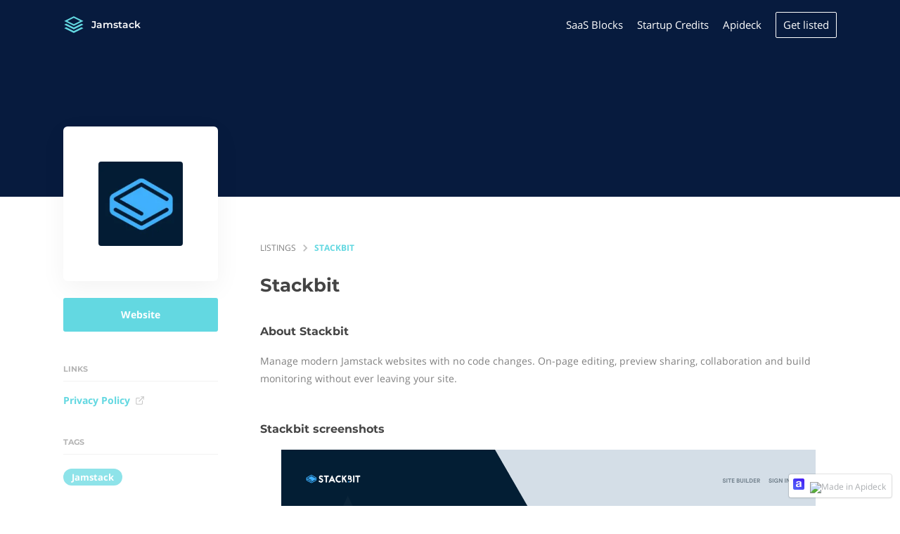

--- FILE ---
content_type: text/html; charset=utf-8
request_url: https://jamstack.ai/listings/stackbit
body_size: 31886
content:
<!DOCTYPE html><html dir="ltr" lang="en"><head><meta charSet="utf-8"/><link rel="canonical" href="https://jamstack.ai/listings/stackbit"/><title>Stackbit | Jamstack.ai listings</title><meta name="description" content="Integrate Stackbit with Jamstack.ai and discover all integration possibilities."/><meta name="keywords" content="Integrations, Apps, Jamstack.ai, Jamstack.ai Integrations, Jamstack.ai Apps, Integrations Marketplace, Integrations Directory, Jamstack.ai Ecosystem, Jamstack.ai listings, Stackbit"/><meta name="author" content="Jamstack.ai"/><meta name="robots" content="index,follow"/><meta name="generator" content="Apideck Ecosystem"/><meta property="og:type" content="website"/><meta property="og:url" content="https://jamstack.ai/listings/stackbit"/><meta property="og:title" content="Stackbit | Jamstack.ai listings"/><meta property="og:image" content="https://res.cloudinary.com/apideck/image/upload/w_128,f_auto/v1592483250/icons/stackbit.jpg"/><meta property="og:description" content="Integrate Stackbit with Jamstack.ai and discover all integration possibilities."/><meta name="twitter:card" content="summary"/><meta name="twitter:image:src" content="https://res.cloudinary.com/apideck/image/upload/v1606540473/marketplaces/kcndiysgepnvlugbmk6l.png"/><meta name="twitter:title" content="Stackbit | Jamstack.ai listings"/><meta name="twitter:description" content="Integrate Stackbit with Jamstack.ai and discover all integration possibilities."/><link rel="icon" type="image/png" sizes="32x32" href="https://res.cloudinary.com/apideck/image/upload/v1633139626/marketplaces/gorzuzbbjkeyeor3xgtx.png"/><script type="application/ld+json">{"@context":"http://schema.org","@type":"Organization","name":"Jamstack.ai","url":"https://jamstack.ai"}</script><meta name="viewport" content="user-scalable=0, initial-scale=1, minimum-scale=1, width=device-width, height=device-height"/><meta name="naver-site-verification" content=""/><meta name="theme-color" content="#63d8e1"/><link rel="preconnect" href="https://fonts.gstatic.com"/><link rel="dns-prefetch" href="https://z3n3roeoke-dsn.algolia.net"/><link rel="dns-prefetch" href="https://cdnjs.cloudflare.com"/><meta name="next-head-count" content="25"/><link data-next-font="" rel="preconnect" href="/" crossorigin="anonymous"/><link rel="preload" href="/_next/static/css/95ac237faf5410eb.css" as="style"/><link rel="stylesheet" href="/_next/static/css/95ac237faf5410eb.css" data-n-g=""/><noscript data-n-css=""></noscript><script defer="" nomodule="" src="/_next/static/chunks/polyfills-42372ed130431b0a.js"></script><script src="/_next/static/chunks/webpack-b404c121685dc5a7.js" defer=""></script><script src="/_next/static/chunks/framework-b0ec748c7a4c483a.js" defer=""></script><script src="/_next/static/chunks/main-e046e137109174e7.js" defer=""></script><script src="/_next/static/chunks/pages/_app-22619f7efda23a8e.js" defer=""></script><script src="/_next/static/chunks/252f366e-2c672010a06bfb10.js" defer=""></script><script src="/_next/static/chunks/3930-20743fc278a53bc3.js" defer=""></script><script src="/_next/static/chunks/4910-62d64279714acac5.js" defer=""></script><script src="/_next/static/chunks/2520-4c335fbc701df6fc.js" defer=""></script><script src="/_next/static/chunks/2949-ac6056cc2a5b977d.js" defer=""></script><script src="/_next/static/chunks/3009-9c4e2bde4645b63f.js" defer=""></script><script src="/_next/static/chunks/6075-995713f9f4908a7b.js" defer=""></script><script src="/_next/static/chunks/2004-87a83205e5d2c260.js" defer=""></script><script src="/_next/static/chunks/7645-8dfc46318f260e0e.js" defer=""></script><script src="/_next/static/chunks/7691-a189e9e06854f044.js" defer=""></script><script src="/_next/static/chunks/6737-70f0b8b72745892c.js" defer=""></script><script src="/_next/static/chunks/5029-5520fe30d0403a4d.js" defer=""></script><script src="/_next/static/chunks/pages/listings/%5Bslug%5D-759e6898720c67b7.js" defer=""></script><script src="/_next/static/xKojP1an7qXXSqBrYdzkx/_buildManifest.js" defer=""></script><script src="/_next/static/xKojP1an7qXXSqBrYdzkx/_ssgManifest.js" defer=""></script><style id="__jsx-2630728018">.screenshot.jsx-2630728018{max-height:800px;}.screenshot.jsx-2630728018:hover{cursor:pointer;}</style><style id="__jsx-2331136810">{;}.page-body,body{background-color:#FFFFFF;color:#444;}body a{color:#63d8e1;}.listing-body .markdown{color:#444;}.listing-page .title,.listing-page .subtitle,.listing-body h2{color:#444;}.breadcrumbs li:last-child a{color:#63d8e1;}.listings a h4,.listings .grid-section-header .description a{color:#444;}.sidebar-section h4 a{color:#444;}.sidebar ul li a{color:#777;}.sidebar ul li a:hover{color:#444;}.sidebar ul li a.active{color:#63d8e1;}.listing-card.STYLE12 .listing-link .icon-container{box-shadow:0 4px 8px 0 rgba(0,0,0,0.2);background-color:#fff;height:64px;width:64px;border-radius:32px;}.listing-card.STYLE12 .listing-content{overflow:visible;margin-bottom:12px;}.listing-card.STYLE12 .listing-link .icon-container img.icon{max-height:64px;max-width:64px;}.listing-card.STYLE12 .listing-link .icon-container img.icon{border-radius:32px;}.listing-card .listing-link{border:thin solid #e9ebed;;box-shadow:none;border-radius:;background-color:#FFFFFF;}.listing-card.STYLE8 .listing-link .icon-container{border-radius:  0 0;}.listing-card:hover .listing-link{box-shadow:none;}.map .listing-card .listing-link{border:1px solid transparent;}.map .listing-card:hover .listing-link{border:1px solid #63d8e1;}.nav-container,.masthead,a.user-nav-container{color:#FFFFFF;}.masthead .description a{color:#FFFFFF;}.masthead .description a:hover{-webkit-text-decoration:underline;text-decoration:underline;}.masthead .left h1{margin-top:10px;}.masthead h1,.masthead h2{color:#FFFFFF;}.masthead .left h1,.masthead .left h2{text-align:left;max-width:440px;}.masthead .left .search-container{text-align:left;}.masthead .left>img{height:350px;margin-bottom:50px;}@media (max-width:699px){.masthead .left>img{margin-bottom:0;}}.logo-container a{color:#FFFFFF;}.nav-container{color:#FFFFFF;}.nav-container.fixed,.nav-container.fixed .logo-container a,.nav-container.fixed ul.menu li a{color:#FFFFFF;}.nav-container.fixed ul.menu li.button a{border:1px solid #FFFFFF;}.nav-container.fixed{background-color:#63d8e1;}.nav-container ul.menu li.button{background:transparent;}.nav-container ul.menu li a{color:#FFFFFF;}.nav-container ul.menu li.button a{border:1px solid #FFFFFF;}.nav-container .mobile-menu{border:1px solid #FFFFFF;}.nav-container.fixed.has-scrolled .mobile-menu{border:1px solid #FFFFFF;}.nav-container .mobile-menu.ICON svg path{fill:#FFFFFF;}.nav-container.fixed.has-scrolled .mobile-menu.ICON svg path{fill:#FFFFFF;}.mobile-menu-container a.language-switch{color:#FFFFFF;}.nav-container.fixed.has-scrolled .mobile-nav-container ul.menu .item.button,.mobile-nav-container ul.menu .item.button{color:#FFFFFF;background-color:#071B3E;}.nav-container.fixed.has-scrolled .mobile-nav-container ul.menu li a{color:#333333;}.nav-container.fixed.has-notice{margin-top:53px;}.listing-page .masthead .button.border{border-color:#FFFFFF;color:#FFFFFF;}.pill{background-color:#8ee3e9;color:#fff;}ul.pills li a{background-color:#fff;color:#63d8e1;border:1px solid #f3f3f3;}ul.pills li a.active{border:1px solid #b9edf1;}section.cta{color:#FFFFFF;background-color:#63d8e1;}section.cta .button{background-color:#FFFFFF;color:#63d8e1;}footer{background-color:#000;color:#d9d9d9;}footer a{color:#FFFFFF;}section.light{background-color:#F5F8FA;color:#444;}section.light .title{color:#444;}section.light .link a{color:#444;}button{color:#fff;border:1px solid #63d8e1;background-color:#63d8e1;}button:hover{border-color:#8ee3e9;background-color:#8ee3e9;}button:disabled:hover,button[disabled]:hover{background-color:#63d8e1;}.button{background-color:#63d8e1;}.button.primary{background-color:#63d8e1;}.button.border{border-color:#63d8e1;color:#63d8e1;}.sidebar a.active{color:#63d8e1;}.sidebar .install-buttons .button:nth-child(1){background-color:#63d8e1;}a.social-login{color:#444;}@media (max-width:699px){.mobile-buttons .categories,.mobile-buttons .collections,.mobile-buttons .products{background-color:#63d8e1;}}.listings .grid-section-header .all-link a{color:#63d8e1;}.listings h4 a:hover{color:#63d8e1;}.listing-content .upcoming{background-color:#63d8e1;}.listing-content .sticky{background-color:#63d8e1;}.listing-content .available{background-color:#0ed19b;}.listing-card .listing-link:hover{border-color:#63d8e1;}.listing-card .listing-link .action{color:#63d8e1;}.listing-body .markdown a,.listing-body .markdown a:visited{color:#63d8e1;}.shadow-page .shadow-content .circle-icons-container{margin-top:-65px;}.listing-page .sidebar .icon-container{margin-top:-160px;}@media (max-width:699px){.listing-page .sidebar .icon-container{margin-top:-140px;}}.listing-page .masthead,.shadow-page .masthead{padding:0 0 140px;}.listing-page .sidebar .links a{color:#63d8e1;}.listing-card.STYLE7 .listing-link .icon-container,.listing-card.STYLE8 .listing-link .icon-container{background-color:#63d8e1;}.notification-container .Toastify__toast,.form-container .alert-message{border-left:4px solid #63d8e1;}.table-container.partner-portal .active .icon-container{color:#63d8e1;}.partner-portal .form-menu-container ul li a.active{color:#63d8e1;}.dropzone.active{border:2px dashed #63d8e1;}.checkbox-element .fake-checkbox.active{background-color:#63d8e1;}footer ul.menu li{border-left:1px solid #808080;}footer a.language-switch{background-color:#1a1a1a;color:#ccc;}footer a.language-switch .arrow-container{color:#999;}footer .dropdown-trigger.active a.language-switch{background-color:#333;color:#FFFFFF;}footer .dropdown-trigger.active a.language-switch .arrow-container{color:#FFFFFF;}.rec-dot_active{background:#63d8e1 !important;box-shadow:0 0 1px 1px #63d8e1 !important;border-color:none !important;}.embed-mode .nav-container,html.embed-mode .nav-container,body.embed-mode .nav-container{display:none;}.embed-mode .masthead,html.embed-mode .masthead,body.embed-mode .masthead{padding-top:70px;}</style><style id="jss-server-side">.MuiGrid-container {
  width: 100%;
  display: flex;
  flex-wrap: wrap;
  box-sizing: border-box;
}
.MuiGrid-item {
  margin: 0;
  box-sizing: border-box;
}
.MuiGrid-zeroMinWidth {
  min-width: 0;
}
.MuiGrid-direction-xs-column {
  flex-direction: column;
}
.MuiGrid-direction-xs-column-reverse {
  flex-direction: column-reverse;
}
.MuiGrid-direction-xs-row-reverse {
  flex-direction: row-reverse;
}
.MuiGrid-wrap-xs-nowrap {
  flex-wrap: nowrap;
}
.MuiGrid-wrap-xs-wrap-reverse {
  flex-wrap: wrap-reverse;
}
.MuiGrid-align-items-xs-center {
  align-items: center;
}
.MuiGrid-align-items-xs-flex-start {
  align-items: flex-start;
}
.MuiGrid-align-items-xs-flex-end {
  align-items: flex-end;
}
.MuiGrid-align-items-xs-baseline {
  align-items: baseline;
}
.MuiGrid-align-content-xs-center {
  align-content: center;
}
.MuiGrid-align-content-xs-flex-start {
  align-content: flex-start;
}
.MuiGrid-align-content-xs-flex-end {
  align-content: flex-end;
}
.MuiGrid-align-content-xs-space-between {
  align-content: space-between;
}
.MuiGrid-align-content-xs-space-around {
  align-content: space-around;
}
.MuiGrid-justify-content-xs-center {
  justify-content: center;
}
.MuiGrid-justify-content-xs-flex-end {
  justify-content: flex-end;
}
.MuiGrid-justify-content-xs-space-between {
  justify-content: space-between;
}
.MuiGrid-justify-content-xs-space-around {
  justify-content: space-around;
}
.MuiGrid-justify-content-xs-space-evenly {
  justify-content: space-evenly;
}
.MuiGrid-spacing-xs-1 {
  width: calc(100% + 8px);
  margin: -4px;
}
.MuiGrid-spacing-xs-1 > .MuiGrid-item {
  padding: 4px;
}
.MuiGrid-spacing-xs-2 {
  width: calc(100% + 16px);
  margin: -8px;
}
.MuiGrid-spacing-xs-2 > .MuiGrid-item {
  padding: 8px;
}
.MuiGrid-spacing-xs-3 {
  width: calc(100% + 24px);
  margin: -12px;
}
.MuiGrid-spacing-xs-3 > .MuiGrid-item {
  padding: 12px;
}
.MuiGrid-spacing-xs-4 {
  width: calc(100% + 32px);
  margin: -16px;
}
.MuiGrid-spacing-xs-4 > .MuiGrid-item {
  padding: 16px;
}
.MuiGrid-spacing-xs-5 {
  width: calc(100% + 40px);
  margin: -20px;
}
.MuiGrid-spacing-xs-5 > .MuiGrid-item {
  padding: 20px;
}
.MuiGrid-spacing-xs-6 {
  width: calc(100% + 48px);
  margin: -24px;
}
.MuiGrid-spacing-xs-6 > .MuiGrid-item {
  padding: 24px;
}
.MuiGrid-spacing-xs-7 {
  width: calc(100% + 56px);
  margin: -28px;
}
.MuiGrid-spacing-xs-7 > .MuiGrid-item {
  padding: 28px;
}
.MuiGrid-spacing-xs-8 {
  width: calc(100% + 64px);
  margin: -32px;
}
.MuiGrid-spacing-xs-8 > .MuiGrid-item {
  padding: 32px;
}
.MuiGrid-spacing-xs-9 {
  width: calc(100% + 72px);
  margin: -36px;
}
.MuiGrid-spacing-xs-9 > .MuiGrid-item {
  padding: 36px;
}
.MuiGrid-spacing-xs-10 {
  width: calc(100% + 80px);
  margin: -40px;
}
.MuiGrid-spacing-xs-10 > .MuiGrid-item {
  padding: 40px;
}
.MuiGrid-grid-xs-auto {
  flex-grow: 0;
  max-width: none;
  flex-basis: auto;
}
.MuiGrid-grid-xs-true {
  flex-grow: 1;
  max-width: 100%;
  flex-basis: 0;
}
.MuiGrid-grid-xs-1 {
  flex-grow: 0;
  max-width: 8.333333%;
  flex-basis: 8.333333%;
}
.MuiGrid-grid-xs-2 {
  flex-grow: 0;
  max-width: 16.666667%;
  flex-basis: 16.666667%;
}
.MuiGrid-grid-xs-3 {
  flex-grow: 0;
  max-width: 25%;
  flex-basis: 25%;
}
.MuiGrid-grid-xs-4 {
  flex-grow: 0;
  max-width: 33.333333%;
  flex-basis: 33.333333%;
}
.MuiGrid-grid-xs-5 {
  flex-grow: 0;
  max-width: 41.666667%;
  flex-basis: 41.666667%;
}
.MuiGrid-grid-xs-6 {
  flex-grow: 0;
  max-width: 50%;
  flex-basis: 50%;
}
.MuiGrid-grid-xs-7 {
  flex-grow: 0;
  max-width: 58.333333%;
  flex-basis: 58.333333%;
}
.MuiGrid-grid-xs-8 {
  flex-grow: 0;
  max-width: 66.666667%;
  flex-basis: 66.666667%;
}
.MuiGrid-grid-xs-9 {
  flex-grow: 0;
  max-width: 75%;
  flex-basis: 75%;
}
.MuiGrid-grid-xs-10 {
  flex-grow: 0;
  max-width: 83.333333%;
  flex-basis: 83.333333%;
}
.MuiGrid-grid-xs-11 {
  flex-grow: 0;
  max-width: 91.666667%;
  flex-basis: 91.666667%;
}
.MuiGrid-grid-xs-12 {
  flex-grow: 0;
  max-width: 100%;
  flex-basis: 100%;
}
@media (min-width:600px) {
  .MuiGrid-grid-sm-auto {
    flex-grow: 0;
    max-width: none;
    flex-basis: auto;
  }
  .MuiGrid-grid-sm-true {
    flex-grow: 1;
    max-width: 100%;
    flex-basis: 0;
  }
  .MuiGrid-grid-sm-1 {
    flex-grow: 0;
    max-width: 8.333333%;
    flex-basis: 8.333333%;
  }
  .MuiGrid-grid-sm-2 {
    flex-grow: 0;
    max-width: 16.666667%;
    flex-basis: 16.666667%;
  }
  .MuiGrid-grid-sm-3 {
    flex-grow: 0;
    max-width: 25%;
    flex-basis: 25%;
  }
  .MuiGrid-grid-sm-4 {
    flex-grow: 0;
    max-width: 33.333333%;
    flex-basis: 33.333333%;
  }
  .MuiGrid-grid-sm-5 {
    flex-grow: 0;
    max-width: 41.666667%;
    flex-basis: 41.666667%;
  }
  .MuiGrid-grid-sm-6 {
    flex-grow: 0;
    max-width: 50%;
    flex-basis: 50%;
  }
  .MuiGrid-grid-sm-7 {
    flex-grow: 0;
    max-width: 58.333333%;
    flex-basis: 58.333333%;
  }
  .MuiGrid-grid-sm-8 {
    flex-grow: 0;
    max-width: 66.666667%;
    flex-basis: 66.666667%;
  }
  .MuiGrid-grid-sm-9 {
    flex-grow: 0;
    max-width: 75%;
    flex-basis: 75%;
  }
  .MuiGrid-grid-sm-10 {
    flex-grow: 0;
    max-width: 83.333333%;
    flex-basis: 83.333333%;
  }
  .MuiGrid-grid-sm-11 {
    flex-grow: 0;
    max-width: 91.666667%;
    flex-basis: 91.666667%;
  }
  .MuiGrid-grid-sm-12 {
    flex-grow: 0;
    max-width: 100%;
    flex-basis: 100%;
  }
}
@media (min-width:960px) {
  .MuiGrid-grid-md-auto {
    flex-grow: 0;
    max-width: none;
    flex-basis: auto;
  }
  .MuiGrid-grid-md-true {
    flex-grow: 1;
    max-width: 100%;
    flex-basis: 0;
  }
  .MuiGrid-grid-md-1 {
    flex-grow: 0;
    max-width: 8.333333%;
    flex-basis: 8.333333%;
  }
  .MuiGrid-grid-md-2 {
    flex-grow: 0;
    max-width: 16.666667%;
    flex-basis: 16.666667%;
  }
  .MuiGrid-grid-md-3 {
    flex-grow: 0;
    max-width: 25%;
    flex-basis: 25%;
  }
  .MuiGrid-grid-md-4 {
    flex-grow: 0;
    max-width: 33.333333%;
    flex-basis: 33.333333%;
  }
  .MuiGrid-grid-md-5 {
    flex-grow: 0;
    max-width: 41.666667%;
    flex-basis: 41.666667%;
  }
  .MuiGrid-grid-md-6 {
    flex-grow: 0;
    max-width: 50%;
    flex-basis: 50%;
  }
  .MuiGrid-grid-md-7 {
    flex-grow: 0;
    max-width: 58.333333%;
    flex-basis: 58.333333%;
  }
  .MuiGrid-grid-md-8 {
    flex-grow: 0;
    max-width: 66.666667%;
    flex-basis: 66.666667%;
  }
  .MuiGrid-grid-md-9 {
    flex-grow: 0;
    max-width: 75%;
    flex-basis: 75%;
  }
  .MuiGrid-grid-md-10 {
    flex-grow: 0;
    max-width: 83.333333%;
    flex-basis: 83.333333%;
  }
  .MuiGrid-grid-md-11 {
    flex-grow: 0;
    max-width: 91.666667%;
    flex-basis: 91.666667%;
  }
  .MuiGrid-grid-md-12 {
    flex-grow: 0;
    max-width: 100%;
    flex-basis: 100%;
  }
}
@media (min-width:1280px) {
  .MuiGrid-grid-lg-auto {
    flex-grow: 0;
    max-width: none;
    flex-basis: auto;
  }
  .MuiGrid-grid-lg-true {
    flex-grow: 1;
    max-width: 100%;
    flex-basis: 0;
  }
  .MuiGrid-grid-lg-1 {
    flex-grow: 0;
    max-width: 8.333333%;
    flex-basis: 8.333333%;
  }
  .MuiGrid-grid-lg-2 {
    flex-grow: 0;
    max-width: 16.666667%;
    flex-basis: 16.666667%;
  }
  .MuiGrid-grid-lg-3 {
    flex-grow: 0;
    max-width: 25%;
    flex-basis: 25%;
  }
  .MuiGrid-grid-lg-4 {
    flex-grow: 0;
    max-width: 33.333333%;
    flex-basis: 33.333333%;
  }
  .MuiGrid-grid-lg-5 {
    flex-grow: 0;
    max-width: 41.666667%;
    flex-basis: 41.666667%;
  }
  .MuiGrid-grid-lg-6 {
    flex-grow: 0;
    max-width: 50%;
    flex-basis: 50%;
  }
  .MuiGrid-grid-lg-7 {
    flex-grow: 0;
    max-width: 58.333333%;
    flex-basis: 58.333333%;
  }
  .MuiGrid-grid-lg-8 {
    flex-grow: 0;
    max-width: 66.666667%;
    flex-basis: 66.666667%;
  }
  .MuiGrid-grid-lg-9 {
    flex-grow: 0;
    max-width: 75%;
    flex-basis: 75%;
  }
  .MuiGrid-grid-lg-10 {
    flex-grow: 0;
    max-width: 83.333333%;
    flex-basis: 83.333333%;
  }
  .MuiGrid-grid-lg-11 {
    flex-grow: 0;
    max-width: 91.666667%;
    flex-basis: 91.666667%;
  }
  .MuiGrid-grid-lg-12 {
    flex-grow: 0;
    max-width: 100%;
    flex-basis: 100%;
  }
}
@media (min-width:1920px) {
  .MuiGrid-grid-xl-auto {
    flex-grow: 0;
    max-width: none;
    flex-basis: auto;
  }
  .MuiGrid-grid-xl-true {
    flex-grow: 1;
    max-width: 100%;
    flex-basis: 0;
  }
  .MuiGrid-grid-xl-1 {
    flex-grow: 0;
    max-width: 8.333333%;
    flex-basis: 8.333333%;
  }
  .MuiGrid-grid-xl-2 {
    flex-grow: 0;
    max-width: 16.666667%;
    flex-basis: 16.666667%;
  }
  .MuiGrid-grid-xl-3 {
    flex-grow: 0;
    max-width: 25%;
    flex-basis: 25%;
  }
  .MuiGrid-grid-xl-4 {
    flex-grow: 0;
    max-width: 33.333333%;
    flex-basis: 33.333333%;
  }
  .MuiGrid-grid-xl-5 {
    flex-grow: 0;
    max-width: 41.666667%;
    flex-basis: 41.666667%;
  }
  .MuiGrid-grid-xl-6 {
    flex-grow: 0;
    max-width: 50%;
    flex-basis: 50%;
  }
  .MuiGrid-grid-xl-7 {
    flex-grow: 0;
    max-width: 58.333333%;
    flex-basis: 58.333333%;
  }
  .MuiGrid-grid-xl-8 {
    flex-grow: 0;
    max-width: 66.666667%;
    flex-basis: 66.666667%;
  }
  .MuiGrid-grid-xl-9 {
    flex-grow: 0;
    max-width: 75%;
    flex-basis: 75%;
  }
  .MuiGrid-grid-xl-10 {
    flex-grow: 0;
    max-width: 83.333333%;
    flex-basis: 83.333333%;
  }
  .MuiGrid-grid-xl-11 {
    flex-grow: 0;
    max-width: 91.666667%;
    flex-basis: 91.666667%;
  }
  .MuiGrid-grid-xl-12 {
    flex-grow: 0;
    max-width: 100%;
    flex-basis: 100%;
  }
}</style><style id="jss-server-side"></style></head><body><div id="__next"><script>
            (function() {
              // Check sessionStorage first for instant embed mode detection
              if (typeof window !== 'undefined' &&
                  (window.location.search.includes('embed=true') ||
                   sessionStorage.getItem('embedMode') === 'true')) {
                document.documentElement.classList.add('embed-mode');
                document.body.classList.add('embed-mode');
              }
            })();
          </script><main class="jsx-2331136810 listing-page"><div class="content-container"><div class="masthead" style="background-color:#071B3E"><nav class="nav-container" data-testid="header"><div class="max-width-container"><div class="MuiGrid-root MuiGrid-container MuiGrid-spacing-xs-5" style="align-items:center"><div class="MuiGrid-root MuiGrid-item MuiGrid-grid-xs-10 MuiGrid-grid-sm-4" style="z-index:1"><div class="logo-container"><a data-testid="navbar-logo" href="/"><div style="display:flex;flex-direction:row;align-items:center"><img src="https://res.cloudinary.com/apideck/image/upload/w_auto,f_auto/v1611930530/marketplaces/z0kbuoxdlsdjyssqavag.png" alt="Jamstack.ai" title="Jamstack.ai"/><span class="post-fix">Jamstack</span></div></a></div></div><div class="MuiGrid-root MuiGrid-item MuiGrid-grid-xs-2 MuiGrid-grid-sm-8" style="z-index:1"><div class="menu-container"><ul class="menu"><li class="link"><a href="https://saasblocks.io/" data-testid="header-item">SaaS Blocks</a></li><li class="link"><a href="https://www.startupcredits.io/" data-testid="header-item">Startup Credits</a></li><li class="link"><a href="https://www.apideck.com" data-testid="header-item">Apideck</a></li><li class="button"><a href="https://jamstack.ai/partner/request" data-testid="header-item">Get listed</a></li></ul><div class="mobile-menu-container"><div class="mobile-menu ICON"><svg width="32" height="32" viewBox="0 0 24 24"><path fill="#FFF" d="M3 18h18v-2H3v2zm0-5h18v-2H3v2zm0-7v2h18V6H3z"></path></svg></div></div></div></div></div></div></nav><div><h1 class="mobile-listing-name">Stackbit</h1><h1 class="mobile-listing-placeholder"></h1></div></div><div class="page-body"><div class="max-width-container"><div class="page-container"><aside style="order:1"><div class="sidebar"><div class="icon-container"><img data-testid="sidebar-icon" src="https://res.cloudinary.com/apideck/image/upload/w_196,f_auto/v1592483250/icons/stackbit.jpg" alt="Stackbit" title="Stackbit"/></div><section><div class="install-buttons"><a href="https://www.stackbit.com/" rel="noreferrer" target="_blank" class="button primary">Website</a></div></section><section><h4>Links</h4><div><ul class="links"><li><a href="https://www.stackbit.com/privacy" target="_blank" rel="noreferrer">Privacy Policy<img src="/external.svg" alt="External link"/></a></li></ul></div></section><section><h4>Tags</h4><div class="tags-container"><a href="/category/jamstack"><span class="pill ib">Jamstack</span></a></div></section></div></aside><div class="page-content-container" style="order:2"><div class="listing-body" data-testid="listing-body"><ol class="breadcrumbs"><li><a href="/">listings</a></li><li><svg width="20" height="20" viewBox="0 0 24 24"><path fill="#bdbdbd" d="M8.59,16.58L13.17,12L8.59,7.41L10,6L16,12L10,18L8.59,16.58Z"></path></svg></li><li><a href="/listings/stackbit">Stackbit</a></li></ol><h1 class="title" style="margin-bottom:40px">Stackbit<!-- --> </h1><section class=""><h2>About Stackbit</h2><div class="markdown"><p>Manage modern Jamstack websites with no code changes. On-page editing, preview sharing, collaboration and build monitoring without ever leaving your site.</p></div></section><section class=""><h2>Stackbit  screenshots</h2><div class="jsx-2630728018 screenshotsSliderContainer"><div class="sc-ivxoEo eVMYGe rec rec-carousel-wrapper "><div class="sc-dntaoT bXaxBg rec rec-carousel" style="height:0"><button disabled="" class="carousel-arrow"><svg stroke="currentColor" fill="currentColor" stroke-width="0" viewBox="0 0 24 24" color="#444" style="color:#444" height="28" width="28" xmlns="http://www.w3.org/2000/svg"><path fill="none" d="M0 0h24v24H0z"></path><path d="M15.41 7.41L14 6l-6 6 6 6 1.41-1.41L10.83 12z"></path></svg></button><div class="sc-egkSDF fqnuGH rec rec-slider-container"><div easing="ease" sliderPosition="0" swipedSliderPosition="0" transitionMs="500" tiltEasing="ease" class="sc-fAUdSK iFXkUb rec rec-slider" outerSpacing="0" style="transition:all 500ms ease;left:0px;right:auto;top:auto"><div class="rec rec-swipable" style="display:flex;flex-direction:row"><div class="rec rec-carousel-item rec-carousel-item-0 rec-carousel-item-visible"><div id="0" itemPosition="center" style="width:0px;padding:0px 0px 0px 0px" class="sc-gtLWhw gWHsEy rec rec-item-wrapper"><div class="jsx-2630728018" tabindex="0"><div style="height:800px" class="lazyload-placeholder"></div></div></div></div></div></div></div><button disabled="" class="carousel-arrow"><svg stroke="currentColor" fill="currentColor" stroke-width="0" viewBox="0 0 24 24" color="#444" style="color:#444" height="28" width="28" xmlns="http://www.w3.org/2000/svg"><path fill="none" d="M0 0h24v24H0z"></path><path d="M10 6L8.59 7.41 13.17 12l-4.58 4.59L10 18l6-6z"></path></svg></button></div><div class="sc-kLhKbu kfypji rec rec-pagination"><button tabindex="-1" class="sc-ghWlax ceitHE rec rec-dot rec rec-dot_active" type="button"></button></div></div></div></section></div></div></div></div></div><section class="light alternatives"><div class="max-width-container"><div class="MuiGrid-root MuiGrid-container MuiGrid-spacing-xs-5"><div class="MuiGrid-root MuiGrid-item MuiGrid-grid-xs-12"><h3>Similar listings</h3><p></p><div class="MuiGrid-root MuiGrid-container MuiGrid-spacing-xs-2 MuiGrid-justify-content-xs-center"><div class="MuiGrid-root MuiGrid-item MuiGrid-grid-xs-12 MuiGrid-grid-sm-12 MuiGrid-grid-md-4 MuiGrid-grid-lg-2"><a href="/listings/amazon-s3"><div class="listing-card STYLE5"><div class="listing-link" data-testid="undefined-card"><div class="listing-content"><div class="badges"></div><div class="content"><div><div class="icon-container"><div class="image-container"><img class="icon" src="https://res.cloudinary.com/apideck/image/upload/w_144,f_auto/v1531054199/catalog/amazon-s3/icon128x128.png" alt="Amazon S3" loading="lazy"/></div></div><div class="details-container"><div class="name" title="Amazon S3">Amazon S3</div><div class="description multi1"></div></div></div></div></div></div></div></a></div><div class="MuiGrid-root MuiGrid-item MuiGrid-grid-xs-12 MuiGrid-grid-sm-12 MuiGrid-grid-md-4 MuiGrid-grid-lg-2"><a href="/listings/cartql"><div class="listing-card STYLE5"><div class="listing-link" data-testid="undefined-card"><div class="listing-content"><div class="badges"></div><div class="content"><div><div class="icon-container"><div class="image-container"><img class="icon" src="https://res.cloudinary.com/apideck/image/upload/w_144,f_auto/v1609114326/icons/cartql.jpg" alt="CartQL" loading="lazy"/></div></div><div class="details-container"><div class="name" title="CartQL">CartQL</div><div class="description multi1"></div></div></div></div></div></div></div></a></div></div><div class="link"><a href="/category/jamstack">See all Jamstack listings</a></div></div></div></div></section></div><section class="cta" id="cta"><div class="max-width-container"><div class="MuiGrid-root MuiGrid-container MuiGrid-spacing-xs-5"><div class="MuiGrid-root MuiGrid-item MuiGrid-grid-xs-12"><h3>Ready to start building?</h3><p>Start using Apideck and build integrations 10-100x faster</p><a href="https://app.apideck.com/signup" class="button">Get started</a></div></div></div></section><footer data-testid="footer"><a class="apideck-badge" href="https://www.apideck.com/integrations-marketplace"><img src="/icon.png" alt="" style="margin-right:8px;width:16px;border-radius:2px"/><img src="/apideck-badge-text.svg" alt="Made in Apideck"/></a><div class="max-width-container"><div class="footer-container"><ul class="menu"><li><a href="https://www.apideck.com/integrations-marketplace" target="_blank" rel="noopener noreferrer">Powered by Apideck</a></li></ul><div class="footer-right-container"><ul class="menu"><li><a href="/collection/catalog">Catalog</a></li><li><a data-testid="footer-item" href="https://compliance.apideck.com/privacy-policy">Privacy Policy</a></li></ul></div></div></div></footer><div id="tooltips" class="jsx-2331136810"></div><div id="dropdowns" class="jsx-2331136810"></div><div id="modals" class="jsx-2331136810"></div></main></div><script id="__NEXT_DATA__" type="application/json">{"props":{"ecosystemInput":{"value":"jamstack","type":"slug","isStaging":false},"messages":{"nl":{"listing_naming.LISTING.one":"integratie","listing_naming.LISTING.many":"integraties","listing_naming.LISTINGS.one":"listing","listing_naming.LISTINGS.many":"listings","listing_naming.INTEGRATIONS.one":"integratie","listing_naming.INTEGRATIONS.many":"integraties","listing_naming.CONNECTORS.one":"connector","listing_naming.CONNECTORS.many":"connectoren","listing_naming.CONNECTIONS.one":"connectie","listing_naming.CONNECTIONS.many":"connecties","listing_naming.DATASOURCES.one":"gegevensbron","listing_naming.DATASOURCES.many":"gegevensbronnen","listing_naming.installation.one":"installatie","listing_naming.APPS.one":"app","listing_naming.APPS.many":"apps","listing_naming.ADDONS.one":"add-ons","listing_naming.ADDONS.many":"add-on","listing_naming.PLUGINS.one":"plugin","listing_naming.PLUGINS.many":"plugins","listing_naming.PARTNERS.one":"partner","listing_naming.PARTNERS.many":"partners","listing_naming.CHANNELS.one":"kanaal","listing_naming.CHANNELS.many":"kanalen","listing_naming.EXTENSIONS.one":"extensie","listing_naming.EXTENSIONS.many":"extensies","collections.one":"Collectie","collections.many":"Collecties","categories.one":"Categorie","categories.many":"Categorieën","products.many":"Producten","categories.collapse":"Klap categorieën in","categories.view_remaining":"+ Bekijk overige {remainingAmount} categorieën","see_all":"Toon alles","all":"Alle","all_meta_description":"Bekijk alle services, applicaties en partners dat integreren met {ecosystem}","all_categories":"Alle categorieën","all_categories_meta_description":"Bekijk alle categorieën van services, applicaties en partners dat integreren met {ecosystem}","all_collections":"Alle collecties","all_collections_meta_description":"Bekijk alle collecties van services, applicaties en partners dat integreren met {ecosystem}","upcoming":"Upcoming","available":"Beschikbaar","preferred":"Preferred","search":"Zoek {listingNaming}, categorieën, ...","view_details":"Bekijk details","keep_me_updated":"Hou me op de hoogte","powered_by":"Powered by {platform}","catalog":"Catalogus","built_by":"Gebouwd door {platform}","install":"Installeer","installed":"Geïnstalleerd","with_platform":"met {platform}","join_platform_beta":"Doe mee met onze {platform} beta","manage_cookies":"Beheer cookies","integration.create":"Maak een {listingNaming}","integration.request.title":"Vind je niet wat je nodig hebt?","integration.request.description":"Je kan een nieuwe {listingNaming} aanvragen voor je werkgebied.","integration.request.form.description":"Vul dit formulier in om een nieuwe {listingNaming} aan te vragen.","integration.request.form.name":"Wat is de naam van de {listingNaming} die je zoekt?","integration.request.form.search-network.placeholder":"Typ om te zoeken.. bv. Google","integration.request.form.do-you-work-for":"Werk je voor {serviceName}?","integration.request.form.your-email":"Je e-mailadres","integration.request.form.your-work-email":"Je werk e-mailadres","integration.request.form.first-name":"Je voornaam","integration.request.form.last-name":"Je achternaam","integration.request.form.telephone":"Je telefoonnummer","integration.request.form.company":"Je bedrijf","integration.request.form.checkbox-already-user":"Ik ben reeds een {ecosystem} gebruiker.","integration.request.form.checkbox-verify":"Vink dit vakje aan om te verifiëren dat u geen robot bent.","integration.request.form.captcha-message":"Deze site wordt beschermd door reCAPTCHA en de Google {privacy_policy} en {terms} zijn van toepassing.","integration.request.form.notes":"Waarom is deze {listingNaming} belangrijk voor jou? Welke problemen zou het oplossen?","integration.request.form.installation.notes":"Waarom wil je deze installatie aanvragen?","integration.request.form.notes.placeholder":"Ik heb deze {listingNaming} nodig omdat ..","integration.request.form.success":"Bedankt voor je aanvraag. We houden je op de hoogte van de nieuwste {ecosystem} updates.","integration.request.form.already-requested":"We hebben je aanvraag al ontvangen. We houden je op de hoogte van de nieuwste {ecosystem} updates.","integration.request.form.privacy-message":"Door dit formulier in te dienen gaat u akkoord met onze {terms} en {privacy_policy}.","integration.request.form.integration.required.validation":"Gelieve één of meerdere {listingNaming} in te vullen","integration.request.form.integration.validation":"Enkel alfanumerieke (A-Z, 0-9) karakters, streepjes, underscores en spaties zijn toegestaan","integration.request.form.first-name.validation":"Je voornaam is verplicht","integration.request.form.last-name.validation":"Je achternaam is verplicht","integration.request.form.telephone.validation":"Een telefoonnummer is verplicht","integration.request.form.email.validation":"Je e-mailadres is verplicht","integration.request.form.business-email.validation":"Een werk e-mailadres is verplicht","integration.request":"Vraag een {listingNaming} aan","integration.request_this":"Vraag deze {listingNaming} aan","integration.request.already-supported":"TDeze {listingNaming} wordt al ondersteund!","integration.add":"Verzoek een {listingNaming}","integration.keep_updated":"Blijf op de hoogte over deze {listingNaming}","integration.keep_updated.form.description":"Vul dit formulier in om op de hoogte te blijven van onze {listingNaming} met {serviceName}","about":"Meer info over","partner_up":"Samenwerken","partner_up_card_description":"Wil je hier worden opgelijst?","partner_up_cta":"Laat het ons weten!","developers":"Ontwikkelaar(s)","links":"Links","compatible_with":"Werkt met","features":"functies","pricing":"prijzen","screenshots":"screenshots","integrations.explore":"Bekijk andere {listingNaming}","integrations.similar":"Soortgelijke {listingNaming}","integrations.alternatives":"Zie alle {listingNaming} met de categorie: {category}","overview":"Overzicht","templates":"templates","zaps.title":"{ecosystem} Zaps","zaps.description":"Een overzicht van alle beschikbare {ecosystem} Zaps en Zapier templates","zaps.create_button":"Niet gevonden waarnaar je op zoek was? Maak een Zap!","select":"Selecteer {label}","form.success_thank_you":"Dank u","form.success_submitted_info":"We hebben uw informatie ontvangen","form.partner.success_submitted_info":"We hebben uw informatie ontvangen. U ontvangt een e-mail om uw verzoek te bevestigen.","form.error_something_went_wrong":"Er is iets fout gegaan","form.error_try_again_later":"Gelieve het later opnieuw te proberen","form.error_email_exists":"Er bestaat al een gebruiker met het opgegeven e-mailadres. Probeer in te loggen.","form.required_field":"{field} is een verplicht veld","form.valid_email":"{field} moet een geldig e-mailadres zijn","form.valid_url":"{field} moet een geldig URL zijn","form.optional":"(optioneel)","form.submit":"Verzend","form.submitting":"Verzenden","lead_capture_form.fields.email.label":"E-mailadres","lead_capture_form.fields.first_name.label":"Voornaam","lead_capture_form.fields.last_name.label":"Familienaam","lead_capture_form.fields.role.label":"Rol","lead_capture_form.fields.company_name.label":"Bedrijf","lead_capture_form.fields.website.label":"Website","lead_capture_form.fields.telephone.label":"Telefoon nummer","listing_request_form.company.section_title":"Bedrijf","listing_request_form.company.name":"Naam","listing_request_form.company.website":"Website","listing_request_form.contact.section_title":"Contactpersoon","listing_request_form.contact.first_name":"Voornaam","listing_request_form.contact.last_name":"Familienaam","listing_request_form.contact.email":"E-mail adres","listing_request_form.listing.name":"Naam","listing_request_form.listing.category":"Categorië","listing_request_form.listing.description":"Omschrijving","listing_request_form.listing.icon":"Icoon","listing_request_form.listing.terms":"URL van voorwaarden","listing_request_form.listing.privacy_policy":"URL van privacybeleid","listing_request_form.listing.website":"Website","form.policies.section_title":"Voorwaarden","form.policies.policy_prefix":"Ik ga akkoord met de","form.policies.terms":"Gebruiksvoorwaarden","form.policies.privacy_policy":"Privacybeleid","listing_request.head":"Partner worden","listing_request.headline":"Partner worden","listing_request.description":"Indien u opgelijst wilt worden of partner wilt worden, vul het onderstaande formulier in om in contact te komen met ons partner team.","error.head.404":"Pagina niet gevonden","error.head.500":"Er ging iets mis","error.title.404":"Er mist iets..","error.title.500":"Oeps","error.body.404":"Error 404: de pagina kon niet worden gevonden, of de url is verkeerd samengesteld.","error.body.500":"Er ging iets mis. Gelieve het later opnieuw te proberen.","error.link.text":"Ga naar de homepagina","partner_login.headline":"Partner Portaal Login","partner_login_form.email.label":"E-mailadres","partner_login_form.email.valid":"Dit e-mailadres is niet geldig","partner_login_form.email.required":"Gelieve een e-mailadres op te geven","partner_login_form.email.placeholder":"you@example.com","partner_form.password.label":"Wachtwoord","partner_form.password.required":"Gelieve een wachtwoord op te geven","partner_form.password.placeholder":"Vul je wachtwoord in","partner_form.password.invalid_password":"Wachtwoord is te zwak: het moet minimaal acht letters, een hoofdletter en een cijfer bevatten.","partner_form.password_repeat.label":"Herhaal Wachtwoord","partner_form.password_repeat.required":"Gelieve je wachtwoord te herhalen","partner_form.password_repeat.no_match":"Wachtwoorden komen niet overeen","partner_login_form.submit":"Inloggen","partner_login_form.forgot_password":"Wachtwoord vergeten?","partner_login_form.message.part_1":"Log in met","partner_login_form.message.part_2":"inloggegevens","partner_login_form.login_with":"Log in met","partner_form.or":"Of","partner_login_form.not_available_message":"Deze feature is nog niet beschikbaar. Als u op de hoogte wil blijven bekijk dan zeker de Apideck Ecosystem website.","partner_login_form.no_credentials_match_message":"Sorry, deze gegevens komen niet overeen.","partner_login_form.legal_message":"Door in te loggen gaat u akkoord met onze {terms} en {privacy_policy}.","partner_login_form.request_message":"Partner worden?","partner_login_form.request_link_text":"Doe een aanvraag","partner_forgot-password.headline":"Wachtwoord Opnieuw Instellen","partner_forgot-password.description":"Wachtwoord vergeten? Geen probleem, we sturen je een email met instructies om je wachtwoord opnieuw in te stellen.","partner_forgot-password.message":"Als er een gebruiker bestaat met het opgegeven e-mailadres, gelieve een email met instructies om uw wachtwoord opnieuw in te stellen in uw inbox te vinden.","partner_forgot-password.return_to_login":"Terug naar login","partner_forgot-password.reset_password":"Wachtwoord opnieuw instellen","partner_activate.headline":"Activeer uw profiel","partner_activate_form.connect_with":"Connecteer met","partner_activate_form.submit":"Activeer","partner_activate_form.legal_message":"Door uw profiel te activeren gaat u akkoord met onze {terms} en {privacy_policy}.","shadow_listing.title":"Vraag {ecosystem} met {service} aan","partner-portal.head":"Partner Portaal","partner-portal.overview.title":"Uw {listingNaming}","partner-portal.overview.head.caption":"Beheer je {ecosystem} {listingNaming}","partner-portal.user.actions.edit-profile":"Bewerk profiel","partner-portal.user.actions.log-out":"Log uit","partner-portal.user.actions.logging-out":"Uitloggen..","partner-portal.overview.table.actions":"Acties","partner-portal.overview.table.actions.view-integration":"Bekijk {listingNaming}","partner-portal.overview.table.actions.edit":"Bewerk","partner-portal.overview.table.no-records":"Er zijn geen {listingNaming} beschikbaar.","partner-portal.overview.modal.create.description":"De nieuwe {listingNaming} zal gereviewed worden door het {ecosystem} team","partner-portal.error.unauthenticated":"U bent niet ingelogd.","partner-portal.state.APPROVED":"Geaccepteerd","partner-portal.state.PENDING_REVIEW":"Wordt beoordeeld","partner-portal.state.DRAFT":"Concept","partner-portal.state.VERSIONED":"Oude versie","partner-portal.state.DECLINED":"Afgewezen","partner-portal.state.":"Pending review","partner-portal.submit_for_review.invalid_input":"Indienen mislukt. Zorg ervoor dat alle aanpassingen eerst opgeslagen worden.","partner-portal.submit_for_review.success":"Succesvol ingediend voor beoordeling!","cancel":"Annuleer","close":"Sluit","continue":"Ga verder","save":"Sla op","saving":"Aan het opslaan..","change":"Wijzig","delete":"Verwijder","add":"Voeg toe","published":"Gepubliceerd","not_published":"Niet gepubliceerd","configure":"Configureer","progress":"Vooruitgang","processing":"Verwerken..","yes":"Ja","no":"Nee","get_started":"Aan de slag","go_to_homepage":"Ga naar de homepagina","confirm_modal.unsaved_changes.title":"Bent u zeker?","confirm_modal.unsaved_changes.description":"Mogelijk zijn er niet-opgeslagen wijzigingen. Weet u zeker dat u wilt annuleren?","partner-portal.overview.modal.create.name":"Naam","partner-portal.overview.modal.create.website":"Website","partner-portal.overview.modal.create.category":"Categorie","error_message.something_went_wrong":"Er ging iets mis. Probeer het later opnieuw.","error_message.activation_failed":"Activatie mislukt. Probeer het later opnieuw.","error_message.access_denied":"Error: toegang geweigerd.","error_message.unsaved_changes":"U heeft niet-opgeslagen wijzigingen.","error_message.recaptcha_token_error":"Kon geen reCAPTCHA-token ophalen","error_message.verification_failed":"Verificatie mislukt","error_message.recaptcha_failed_verify":"reCAPTCHA verificatie mislukt","success_message.activation_success":"Gelukt, uw profiel is nu actief!","success_message.logged_in":"Succesvol ingelogd.","partner-portal.edit.menu.basic-information":"Basis Informatie","partner-portal.edit.menu.content":"Content","partner-portal.edit.menu.external-links":"Externe Links","partner-portal.edit.menu.screenshots":"Screenshots","partner-portal.edit.menu.video":"Videos","partner-portal.edit.form.name":"Naam","partner-portal.edit.form.slug":"Slug (automatisch gegenereerd)","partner-portal.edit.form.upcoming":"Markeer {listingNaming} als upcoming","partner-portal.edit.form.website":"Website","partner-portal.edit.form.tagline":"Tagline","partner-portal.edit.form.description":"Beschrijving","partner-portal.edit.form.features":"Functies","partner-portal.edit.form.pricing":"Prijzen","partner-portal.edit.form.privacy":"Privacybeleid","partner-portal.edit.form.terms":"Voorwaarden","partner-portal.edit.form.support":"Support","partner-portal.edit.form.install":"Installeer","partner-portal.edit.form.drag-and-drop":"Sleep screenshots hier naartoe of klik om te bladeren","partner-portal.edit.form.drag-and-drop.filetype-error":"Bestandstype niet toegestaan","partner-portal.edit.form.video":"Link naar video","partner-portal.edit.form.video.description":"Voeg een Wistia, YouTube, Facebook of Vimeo link toe","partner-portal.edit.form.success":"Wijzigingen opgeslagen","partner-portal.view_listing":"Bekijk listing","request.title":"Vraag {listingNaming} aan met {ecosystem}","request.masthead.description":"Laat ons weten in welke {listingNaming} u geïnteresseerd bent door onderstaand formulier in te vullen","requested_listings.title":"Aangevraagd","requested_listings.description":"Stem voor jouw favoriete {listingNaming}","session.invalid_session_link":"De sessielink is niet geldig","session.logout":"Uitloggen","load_more":"Meer laden"},"en":{"listing_naming.LISTING.one":"integration","listing_naming.LISTING.many":"integrations","listing_naming.LISTINGS.one":"listing","listing_naming.LISTINGS.many":"listings","listing_naming.INTEGRATIONS.one":"integration","listing_naming.INTEGRATIONS.many":"integrations","listing_naming.CONNECTORS.one":"connector","listing_naming.CONNECTORS.many":"connectors","listing_naming.CONNECTIONS.one":"connection","listing_naming.CONNECTIONS.many":"connections","listing_naming.DATASOURCES.one":"data source","listing_naming.DATASOURCES.many":"data sources","listing_naming.APPS.one":"app","listing_naming.APPS.many":"apps","listing_naming.ADDONS.one":"add-on","listing_naming.ADDONS.many":"add-ons","listing_naming.PLUGINS.one":"plugin","listing_naming.PLUGINS.many":"plugins","listing_naming.PARTNERS.one":"partner","listing_naming.PARTNERS.many":"partners","listing_naming.CHANNELS.one":"channel","listing_naming.CHANNELS.many":"channels","listing_naming.EXTENSIONS.one":"extension","listing_naming.EXTENSIONS.many":"extensions","listing_naming.installation.one":"installation","collections.one":"Collection","collections.many":"Collections","categories.one":"Category","categories.many":"Categories","categories.collapse":"Collapse categories","categories.view_remaining":"+ View {remainingAmount} more categories","products.many":"Products","see_all":"See all","all":"All","all_meta_description":"Check out all applications and partners that integrate with {ecosystem}","all_categories":"All categories","all_categories_meta_description":"Check out all categories of the applications and partners that integrate with {ecosystem}","all_collections":"All collections","all_collections_meta_description":"Check out all collections of the the applications and partners that integrate with {ecosystem}","upcoming":"Upcoming","available":"Available","preferred":"Preferred","search":"Search for {listingNaming}, categories, ...","view_details":"View details","keep_me_updated":"Keep me updated","powered_by":"Powered by {platform}","catalog":"Catalog","built_by":"Built by {platform}","install":"Install","installed":"Installed","with_platform":"with {platform}","join_platform_beta":"Join our {platform} beta","manage_cookies":"Manage cookies","integration.create":"Create {listingNaming}","integration.request.title":"Can't find what you need?","integration.request.description":"Request a new {listingNaming} that would make your work easier.","integration.request.form.description":"Fill in the form below to request a new {listingNaming}.","integration.request.form.name":"What's the name of the {listingNaming} you are looking for?","integration.request.form.search-network.placeholder":"Start typing to search.. e.g. Google","integration.request.form.do-you-work-for":"Do you work for {serviceName}?","integration.request.form.your-email":"Your email","integration.request.form.your-work-email":"Your work email","integration.request.form.first-name":"Your first name","integration.request.form.last-name":"Your last name","integration.request.form.telephone":"Your telephone number","integration.request.form.company":"Your company","integration.request.form.checkbox-already-user":"I'm already a {ecosystem} user.","integration.request.form.checkbox-verify":"Please check this box to verify that you are human.","integration.request.form.captcha-message":"This site is protected by reCAPTCHA and the Google {privacy_policy} and {terms} apply.","integration.request.form.notes":"Why is this {listingNaming} important for you? What problems would it solve?","integration.request.form.installation.notes":"Why would you like to request this installation?","integration.request.form.notes.placeholder":"I need this {listingNaming} because..","integration.request.form.success":"Thank you for your request. We'll keep you informed on all the latest {ecosystem} updates.","integration.request.form.already-requested":"We have already received your request. We'll keep you informed on all the latest {ecosystem} updates.","integration.request.form.privacy-message":"By submitting this form you agree to our {terms} and {privacy_policy}.","integration.request.form.integration.required.validation":"Please provide one or more {listingNaming}","integration.request.form.integration.validation":"Only alphanumeric (A-Z, 0-9) characters, dashes, underscores and spaces are allowed","integration.request.form.first-name.validation":"Your first name is required","integration.request.form.last-name.validation":"Your last name is required","integration.request.form.telephone.validation":"A telephone number is required","integration.request.form.email.validation":"Your email is required","integration.request.form.business-email.validation":"A business email is required","integration.request":"Request {listingNaming}","integration.request_this":"Request this {listingNaming}","integration.request.already-supported":"This {listingNaming} is already supported!","integration.keep_updated":"Keep updated about this {listingNaming}","integration.keep_updated.form.description":"Fill in the form below to keep updated about our {listingNaming} with {serviceName}","about":"About","integration.add":"Add your {listingNaming}","partner_up":"Partner up","partner_up_card_description":"Do you want to get listed here?","partner_up_cta":"Let us know!","developers":"Developer(s)","links":"Links","compatible_with":"Compatible with","features":"features","pricing":"pricing","screenshots":"screenshots","integrations.explore":"Explore all {listingNaming}","integrations.similar":"Similar {listingNaming}","integrations.alternatives":"See all {category} {listingNaming}","overview":"Overview","templates":"templates","zaps.title":"{ecosystem} Zaps","zaps.description":"An overview of all {ecosystem} Zaps and Zapier templates","zaps.create_button":"Didn't find the Zap you were looking for? Create a Zap!","select":"Select {label}","form.success_thank_you":"Thank you","form.success_submitted_info":"We've received your information.","form.partner.success_submitted_info":"We've received your information. You will receive an email to confirm your partnership request.","form.error_something_went_wrong":"Something went wrong.","form.error_try_again_later":"Please try again later.","form.error_email_exists":"A user with the specified email already exists. Please try to log in.","form.required_field":"{field} is a required field","form.valid_email":"{field} should be a valid email","form.valid_url":"{field} should be a valid url","form.optional":"(optional)","form.submit":"Submit","form.submitting":"Submitting..","lead_capture_form.fields.email.label":"Email","lead_capture_form.fields.first_name.label":"First name","lead_capture_form.fields.last_name.label":"Last name","lead_capture_form.fields.role.label":"Role","lead_capture_form.fields.company_name.label":"Company","lead_capture_form.fields.website.label":"Website","lead_capture_form.fields.telephone.label":"Telephone number","listing_request_form.company.section_title":"Company","listing_request_form.company.name":"Name","listing_request_form.company.website":"Website","listing_request_form.contact.section_title":"Contact","listing_request_form.contact.first_name":"First name","listing_request_form.contact.last_name":"Last name","listing_request_form.contact.email":"Email address","listing_request_form.listing.name":"Name","listing_request_form.listing.category":"Category","listing_request_form.listing.description":"Description","listing_request_form.listing.icon":"Icon","listing_request_form.listing.terms":"Terms URL","listing_request_form.listing.privacy_policy":"Privacy policy","listing_request_form.listing.website":"Website","form.policies.section_title":"Policies","form.policies.policy_prefix":"I agree with the","form.policies.terms":"Terms \u0026 Conditions","form.policies.privacy_policy":"Privacy Policy","listing_request.head":"Become a partner","listing_request.headline":"Become a partner","listing_request.description":"Do you want to be listed? Fill out the form below to get in touch with our partnerships team.","error.head.404":"Page not found","error.head.500":"Something went wrong","error.title.404":"Something's missing","error.title.500":"Oops","error.body.404":"Error 404: this page could not be found, or the url was assembled incorrectly.","error.body.500":"Something went wrong. Please try again later.","error.link.text":"Go to homepage","partner_login.headline":"Partner Portal Login","partner_login_form.email.label":"Email","partner_login_form.email.valid":"This email is not valid","partner_login_form.email.required":"An email is required","partner_login_form.email.placeholder":"you@example.com","partner_form.password.label":"Password","partner_form.password.required":"A password is required","partner_form.password.placeholder":"Enter your password","partner_form.password.invalid_password":"Password is too weak: it should include at least eight letters, an uppercase letter, and a number.","partner_form.password_repeat.label":"Repeat Password","partner_form.password_repeat.required":"Repeating your password is required","partner_form.password_repeat.no_match":"Passwords do not match","partner_login_form.submit":"Log in","partner_login_form.forgot_password":"Forgot password?","partner_login_form.message.part_1":"Log in using","partner_login_form.message.part_2":"credentials","partner_login_form.login_with":"Log in with","partner_form.or":"Or","partner_login_form.not_available_message":"This feature is not available yet. If you want to stay updated check out the {apideck_ecosystem_website}.","partner_login_form.no_credentials_match_message":"Sorry, these credentials don't match.","partner_login_form.legal_message":"By logging in you agree to our {terms} and {privacy_policy}.","partner_login_form.request_message":"Want to become a partner?","partner_login_form.request_link_text":"Sign up","partner_forgot-password.headline":"Reset Your Password","partner_forgot-password.description":"Forgot your password? No worries, we'll email you instructions to reset your password.","partner_forgot-password.message":"If a user with the provided email exists, please check your inbox for an email with the instructions on how to reset your password.","partner_forgot-password.return_to_login":"Return to login","partner_forgot-password.reset_password":"Reset password","partner_activate.headline":"Activate your account","partner_activate_form.connect_with":"Connect with","partner_activate_form.submit":"Activate","partner_activate_form.legal_message":"By activating your account you agree to our {terms} and {privacy_policy}.","shadow_listing.title":"Use {ecosystem} with {service}","partner-portal.head":"Partner Portal","partner-portal.overview.title":"Your {listingNaming}","partner-portal.overview.head.caption":"Manage your {ecosystem} {listingNaming}","partner-portal.user.actions.edit-profile":"Edit profile","partner-portal.user.actions.log-out":"Log out","partner-portal.user.actions.logging-out":"Logging out..","partner-portal.overview.table.actions":"Actions","partner-portal.overview.table.actions.view-integration":"View {listingNaming}","partner-portal.overview.table.actions.edit":"Edit","partner-portal.overview.table.no-records":"There are no {listingNaming} available.","partner-portal.overview.modal.create.description":"The new {listingNaming} will be put up for review by the {ecosystem} team","partner-portal.view_listing":"View listing","partner-portal.error.unauthenticated":"You are not authenticated. Please log in.","partner-portal.state.APPROVED":"Approved","partner-portal.state.PENDING_REVIEW":"Pending review","partner-portal.state.DRAFT":"Draft","partner-portal.state.VERSIONED":"Versioned","partner-portal.state.DECLINED":"Declined","partner-portal.submit_for_review.invalid_input":"Submit failed. Make sure you have saved any changes before you submit for review.","partner-portal.submit_for_review.success":"Successfully submitted for review!","cancel":"Cancel","close":"Close","continue":"Continue","save":"Save","saving":"Saving..","change":"Change","delete":"Delete","add":"Add","published":"Published","not_published":"Not published","configure":"Configure","progress":"Progress","processing":"Processing..","yes":"Yes","no":"No","get_started":"Get started","go_to_homepage":"Go to homepage","confirm_modal.unsaved_changes.title":"Are you sure?","confirm_modal.unsaved_changes.description":"You may have unsaved changes. Are you sure you want to cancel?","partner-portal.overview.modal.create.name":"Name","partner-portal.overview.modal.create.website":"Website","partner-portal.overview.modal.create.category":"Category","error_message.something_went_wrong":"Something went wrong. Please try again later.","error_message.activation_failed":"Activation failed. Please try again later.","error_message.access_denied":"Error: access denied.","error_message.already_voted":"You already requested.","error_message.unsaved_changes":"You have unsaved changes.","success_message.activation_success":"Success! Your account is now active.","error_message.recaptcha_token_error":"Could not get reCAPTCHA token","error_message.verification_failed":"Verification failed","error_message.recaptcha_failed_verify":"reCAPTCHA verification failed.","success_message.logged_in":"Logged in successfully.","partner-portal.edit.menu.basic-information":"Basic Information","partner-portal.edit.menu.content":"Content","partner-portal.edit.menu.external-links":"External Links","partner-portal.edit.menu.screenshots":"Screenshots","partner-portal.edit.menu.video":"Videos","partner-portal.edit.form.name":"Name","partner-portal.edit.form.slug":"Slug (autogenerated)","partner-portal.edit.form.website":"Website","partner-portal.edit.form.upcoming":"Mark {listingNaming} as upcoming","partner-portal.edit.form.tagline":"Tagline","partner-portal.edit.form.description":"Description","partner-portal.edit.form.features":"Features","partner-portal.edit.form.pricing":"Pricing","partner-portal.edit.form.privacy":"Privacy Policy","partner-portal.edit.form.terms":"Terms \u0026 Conditions","partner-portal.edit.form.support":"Support","partner-portal.edit.form.install":"Install","partner-portal.edit.form.drag-and-drop":"Drag and drop screenshots here, or click to browse","partner-portal.edit.form.drag-and-drop.filetype-error":"Filetype not allowed","partner-portal.edit.form.video":"Link to video","partner-portal.edit.form.video.description":"Add a Wistia, YouTube, Facebook or Vimeo link","partner-portal.edit.form.success":"Changes saved successfully.","request.title":"Request {listingNaming} with {ecosystem}","request.masthead.description":"Let us know which {listingNaming} you are interested in by filling in the form below","requested_listings.title":"Requested","requested_listings.description":"Vote for your favorite {listingNaming}","session.invalid_session_link":"The session link is invalid","session.logout":"Logout","session.connection.enabled":"Enabled","load_more":"Load more"},"sv":{"listing_naming.LISTING.one":"integration","listing_naming.LISTING.many":"integrationer","listing_naming.LISTINGS.one":"lista","listing_naming.LISTINGS.many":"listor","listing_naming.INTEGRATIONS.one":"integration","listing_naming.INTEGRATIONS.many":"integrationer","listing_naming.CONNECTORS.one":"kontakt","listing_naming.CONNECTORS.many":"kontakter","listing_naming.CONNECTIONS.one":"förbindelse","listing_naming.CONNECTIONS.many":"anslutningar","listing_naming.DATASOURCES.one":"datakälla","listing_naming.DATASOURCES.many":"datakällor","listing_naming.installation.one":"installation","listing_naming.APPS.one":"app","listing_naming.APPS.many":"appar","listing_naming.ADDONS.one":"tillägg","listing_naming.ADDONS.many":"tillägg","listing_naming.PLUGINS.one":"plugin","listing_naming.PLUGINS.many":"plugins","listing_naming.PARTNERS.one":"partner","listing_naming.PARTNERS.many":"partners","listing_naming.CHANNELS.one":"kanal","listing_naming.CHANNELS.many":"kanaler","listing_naming.EXTENSIONS.one":"förlängning","listing_naming.EXTENSIONS.many":"förlängningar","collections.one":"Samling","collections.many":"Samlingar","categories.one":"Kategori","categories.many":"Kategorier","categories.collapse":"Kollaps kategorier","categories.view_remaining":"+ Se andra {remainingAmount} katagorier","products.many":"Produkter","see_all":"Se allt","all":"Allt","all_meta_description":"Kolla in alla applikationer och partners som integreras med {ecosystem}","all_categories":"Allt kategorier","all_categories_meta_description":"Kolla in alla kategorier av program och partners som integreras med {ecosystem}","all_collections":"Allt samlingar","all_collections_meta_description":"Kolla in alla samlingar av de applikationer och partners som integreras med {ecosystem}","upcoming":"Kommande","available":"Tillgängligt","preferred":"Föredraget","search":"Sök efter en tjänst eller kategori, ...","view_details":"Visa detaljer","keep_me_updated":"Håll mig uppdaterad","powered_by":"Drivs av {platform}","catalog":"Katalog","built_by":"Byggt av {platform}","install":"Installera","installed":"Installerad","with_platform":"med {platform}","join_platform_beta":"Gå med i vår {platform} beta","manage_cookies":"Hantera cookies","integration.create":"Skapa en integration","integration.request.title":"Kan du inte hitta det du behöver?","integration.request.description":"Du kan begära en ny {listingNaming} för ditt arbetsfält.","integration.request.form.description":"Fyll i formuläret nedan för att begära ett nytt {listingNaming}.","integration.request.form.name":"Vad heter {listingNaming} du letar efter?","integration.request.form.search-network.placeholder":"Börja skriva för att söka.. t.ex. Google","integration.request.form.do-you-work-for":"Arbetar du för {serviceName}?","integration.request.form.your-email":"Din email","integration.request.form.your-work-email":"Ditt arbetsmail","integration.request.form.first-name":"Ditt förnamn","integration.request.form.last-name":"Ditt efternamn","integration.request.form.telephone":"Ditt telefonnummer","integration.request.form.company":"Ditt företag","integration.request.form.checkbox-already-user":"Jag är redan {ecosystem}-användare.","integration.request.form.checkbox-verify":"Markera den här rutan för att verifiera att du är människa.","integration.request.form.captcha-message":"TDenna webbplats är skyddad av reCAPTCHA och Googles {privacy_policy} och {terms} gäller.","integration.request.form.notes":"Varför är detta {listingNaming} viktigt för dig? Vilka problem skulle det lösa?","integration.request.form.installation.notes":"Varför vill du begära denna installation?","integration.request.form.notes.placeholder":"Jag behöver den här {listingNaming} för ..","integration.request.form.success":"Tack för din förfrågan. Vi håller dig informerad om alla de senaste {ecosystem}-uppdateringarna.","integration.request.form.already-requested":"Vi har redan fått din begäran. Vi håller dig informerad om alla de senaste {ecosystem}-uppdateringarna.","integration.request.form.privacy-message":"Genom att skicka detta formulär godkänner du våra {terms} och {privacy_policy}.","integration.request.form.integration.required.validation":"Ange en eller flera {listingNaming}","integration.request.form.integration.validation":"Endast alfanumeriska (A-Z, 0-9) tecken, streck, understreck och mellanslag är tillåtna","integration.request.form.first-name.validation":"Ditt förnamn krävs","integration.request.form.last-name.validation":"Ditt efternamn krävs","integration.request.form.telephone.validation":"Ett telefonnummer krävs","integration.request.form.email.validation":"Din e-postadress krävs","integration.request.form.business-email.validation":"Ett företag e-postmeddelande krävs","integration.request":"Begär en integration","integration.request_this":"Begär denna integration","integration.request.already-supported":"Denna {listingNaming} stöds redan!","integration.add":"Lägg till din {listingNaming}","integration.keep_updated":"Håll dig uppdaterad om denna {listingNaming}","integration.keep_updated.form.description":"Fyll i formuläret nedan för att hålla dig uppdaterad om vår {listingNaming} med {serviceName}","about":"Handla om","partner_up":"Partner upp","partner_up_card_description":"Vill du bli listad här?","partner_up_cta":"Låt oss veta!","developers":"Utvecklare","links":"Länkar","compatible_with":"Kompatibel med","features":"funktioner","pricing":"prissättning","screenshots":"skärmbilder","integrations.explore":"Utforska alla integreringar","integrations.similar":"Liknande integreringar","integrations.alternatives":"Se allt {category} integrationer","overview":"Översikt","templates":"mallar","zaps.title":"{ecosystem} Zaps","zaps.description":"En översikt över alla {ecosystem} Zaps i Zapier mallar","zaps.create_button":"Fanns inte Zap du letade efter? Skapa en Zap!","select":"Välj {label}","form.success_thank_you":"Tack","form.success_submitted_info":"Vi har fått din information.","form.partner.success_submitted_info":"Vi har fått din information. Du kommer att få ett e -postmeddelande för att bekräfta din begäran om partnerskap.","form.error_something_went_wrong":"Något gick fel","form.error_try_again_later":"Försök igen senare.","form.error_email_exists":"En användare med det angivna e-postmeddelandet finns redan. Försök att logga in.","form.required_field":"{field} är ett obligatoriskt fält","form.valid_email":"{field} ska vara ett giltigt e-postmeddelande","form.valid_url":"{field} bör vara en giltig url","form.optional":"(valfri)","form.submit":"Lämna","form.submitting":"Skicka in","lead_capture_form.fields.email.label":"Email","lead_capture_form.fields.first_name.label":"Förnamn","lead_capture_form.fields.last_name.label":"Efternamn","lead_capture_form.fields.role.label":"Roll","lead_capture_form.fields.company_name.label":"Företag","lead_capture_form.fields.website.label":"Hemsida","lead_capture_form.fields.telephone.label":"Telefon","listing_request_form.company.section_title":"Företag","listing_request_form.company.name":"Företagsnamn","listing_request_form.company.website":"Företagshemsida","listing_request_form.contact.section_title":"Kontakt","listing_request_form.contact.first_name":"Förnamn","listing_request_form.contact.last_name":"Efternamn","listing_request_form.contact.email":"E-postadress","listing_request_form.listing.name":"namn","listing_request_form.listing.category":"Kategori","listing_request_form.listing.description":"Beskrivning","listing_request_form.listing.icon":"Ikon","listing_request_form.listing.terms":"Villkor URL","listing_request_form.listing.privacy_policy":"Integritetspolicy","listing_request_form.listing.website":"Hemsida","form.policies.section_title":"Policies","form.policies.policy_prefix":"Jag håller med","form.policies.terms":"Villkor \u0026 Betingelser","form.policies.privacy_policy":"Integritetspolicy","listing_request.head":"Bli en partner","listing_request.headline":"Bli en partner","listing_request.description":"Vill du vara listad? Fyll i formuläret nedan för att komma i kontakt med vårt partnerskapsteam.","error.head.404":"Sidan hittas inte","error.head.500":"Något gick fel","error.title.404":"Någonting saknas","error.title.500":"Hoppsan","error.body.404":"Fel 404: den här sidan kunde inte hittas, eller url-adressen samlades felaktigt.","error.body.500":"Något gick fel. Försök igen senare.","error.link.text":"Gå till hemsidan","partner_login.headline":"Partnerinloggning","partner_login_form.email.label":"Email","partner_login_form.email.valid":"Det här e-postmeddelandet är inte giltigt","partner_login_form.email.required":"Ett e-postmeddelande krävs","partner_login_form.email.placeholder":"you@example.com","partner_form.password.label":"Lösenord","partner_form.password.required":"Ett lösenord krävs","partner_form.password.placeholder":"Ange ditt lösenord","partner_form.password.invalid_password":"Lösenordet är för svagt: det bör innehålla minst åtta tecken, en stor bokstav och en siffra.","partner_form.password_repeat.label":"Repetera Pösenord","partner_form.password_repeat.required":"Upprepa ditt lösenord krävs","partner_form.password_repeat.no_match":"Lösenorden matchar inte","partner_login_form.submit":"Logga in","partner_login_form.forgot_password":"Glömt ditt lösenord?","partner_login_form.message.part_1":"Logga in med","partner_login_form.message.part_2":"referenser","partner_login_form.login_with":"Logga in med","partner_form.or":"Eller","partner_login_form.not_available_message":"Den här funktionen är inte tillgänglig ännu. Om du vill hålla dig uppdaterad kan du kolla in {apideck_ecosystem_website} .","partner_login_form.no_credentials_match_message":"Tyvärr, dessa referenser matchar inte.","partner_login_form.legal_message":"Genom att logga in godkänner du våra {terms} och {privacy_policy} .","partner_login_form.request_message":"Vill du bli partner?","partner_login_form.request_link_text":"Bli Medlem","partner_forgot-password.headline":"Återställ Ditt Lösenord","partner_forgot-password.description":"Glömt ditt lösenord? Inga bekymmer, vi kommer att skicka e-post till dig instruktioner för att återställa ditt lösenord.","partner_forgot-password.message":"Om det finns en användare med det medföljande e-postmeddelandet, kontrollera din inkorg efter ett e-postmeddelande med instruktioner för hur du återställer ditt lösenord.","partner_forgot-password.return_to_login":"Återgå till inloggning","partner_forgot-password.reset_password":"Återställ lösenord","partner_activate.headline":"Aktivera ditt konto","partner_activate_form.connect_with":"Ansluta till","partner_activate_form.submit":"Aktivera","partner_activate_form.legal_message":"Genom att aktivera ditt konto godkänner du våra {terms} och {privacy_policy}.","shadow_listing.title":"Använd {ecosystem} med {service}","partner-portal.head":"Partnerportaal","partner-portal.overview.title":"Dina {listingNaming}","partner-portal.overview.head.caption":"Hantera ditt {ecosystem} {listingNaming}","partner-portal.user.actions.edit-profile":"Redigera profil","partner-portal.user.actions.log-out":"Logga ut","partner-portal.user.actions.logging-out":"Loggar ut..","partner-portal.overview.table.actions":"Acties","partner-portal.overview.table.actions.view-integration":"Visa {listingNaming}","partner-portal.overview.table.actions.edit":"Insatser","partner-portal.overview.table.no-records":"Det finns inga {listingNaming} tillgängliga.","partner-portal.overview.modal.create.description":"Din nya {listingNaming} kommer att ses över av {ecosystem}-teamet","partner-portal.error.unauthenticated":"Du är inte autentiserad. Vänligen logga in.","cancel":"Avbryt","close":"Stänga","continue":"Fortsätta","save":"Spara","saving":"Sparande..","change":"Förändra","delete":"Radera","add":"Lägg till","published":"Publicerat","not_published":"Inte publicerad","configure":"Configure","progress":"Framsteg","processing":"Bearbetning..","yes":"Ja","no":"Nej","get_started":"Komma igång","go_to_homepage":"Gå till hemsidan","confirm_modal.unsaved_changes.title":"Är du säker?","confirm_modal.unsaved_changes.description":"Du kan ha ändringar som inte har sparats. Är du säker på att du vill avbryta?","partner-portal.overview.modal.create.name":"Namn","partner-portal.overview.modal.create.website":"Hemsida","partner-portal.overview.modal.create.category":"Kategori","error_message.something_went_wrong":"Något gick fel. Försök igen senare.","error_message.activation_failed":"Aktivering misslyckad. Försök igen senare.","error_message.access_denied":"Fel: tillträde beviljas ej","error_message.unsaved_changes":"Vous avez des changements non enregistrés.","error_message.recaptcha_token_error":"Konnte keinen reCAPTCHA-Token ophalen","error_message.verification_failed":"Verificatie mislukt","error_message.recaptcha_failed_verify":"reCAPTCHA verificatie misslyckades.","success_message.activation_success":"Framgång! Ditt konto är nu aktivt.","success_message.logged_in":"Inloggad med framgång.","partner-portal.edit.menu.basic-information":"Grundläggande Information","partner-portal.edit.menu.content":"Innehåll","partner-portal.edit.menu.external-links":"Externa Länkar","partner-portal.edit.menu.screenshots":"Skärmbilder","partner-portal.edit.menu.video":"Videoklipp","partner-portal.edit.form.name":"Namn","partner-portal.edit.form.slug":"Slug (Auto genererade)","partner-portal.edit.form.upcoming":"Markera {listingNaming} som kommande","partner-portal.edit.form.website":"Hemsida","partner-portal.edit.form.tagline":"Tagline","partner-portal.edit.form.description":"Beskrivning","partner-portal.edit.form.features":"Funktioner","partner-portal.edit.form.pricing":"Prissättning","partner-portal.edit.form.privacy":"Integritetspolicy","partner-portal.edit.form.terms":"Villkor","partner-portal.edit.form.support":"Stöd","partner-portal.edit.form.install":"Installera","partner-portal.edit.form.drag-and-drop":"DDra och släpp skärmdumpar här, eller klicka för att bläddra","partner-portal.edit.form.drag-and-drop.filetype-error":"Filtyp inte tillåten","partner-portal.edit.form.video":"Länk till video","partner-portal.edit.form.video.description":"Lägg till en Wistia-, YouTube-, Facebook- eller Vimeo-länk","partner-portal.edit.form.success":"WÄndringar sparades framgångsrikt","partner-portal.view_listing":"visa listan","request.title":"Begär {listingNaming} med {ecosystem}","request.masthead.description":"Låt oss veta vilken {listingNaming} du är intresserad av genom att fylla i formuläret nedan","requested_listings.title":"Begärda","requested_listings.description":"Rösta på din favorit {listingNaming}","session.invalid_session_link":"Länken till sessionen är ogiltig","session.logout":"logga ut","load_more":"Ladda mer"},"de":{"listing_naming.LISTING.one":"Integration","listing_naming.LISTING.many":"Integrationen","listing_naming.LISTINGS.one":"Auflistung","listing_naming.LISTINGS.many":"Auflistungen","listing_naming.INTEGRATIONS.one":"Integration","listing_naming.INTEGRATIONS.many":"Integrationen","listing_naming.CONNECTORS.one":"Stecker","listing_naming.CONNECTORS.many":"Steckverbinder","listing_naming.CONNECTIONS.one":"Verbindung","listing_naming.CONNECTIONS.many":"Verbindungen","listing_naming.DATASOURCES.one":"Datenquelle","listing_naming.DATASOURCES.many":"Datenquellen","listing_naming.installation.one":"Installation","listing_naming.APPS.one":"app","listing_naming.APPS.many":"Apps","listing_naming.ADDONS.one":"Add-on","listing_naming.ADDONS.many":"Add-ons","listing_naming.PLUGINS.one":"Plugin","listing_naming.PLUGINS.many":"Plugins","listing_naming.PARTNERS.one":"Partner","listing_naming.PARTNERS.many":"Partner","listing_naming.CHANNELS.one":"Kanal","listing_naming.CHANNELS.many":"Kanäle","listing_naming.EXTENSIONS.one":"Erweiterung","listing_naming.EXTENSIONS.many":"Erweiterungen","collections.one":"Kollektion","collections.many":"Sammlungen","categories.one":"Kategorie","categories.many":"Kategorien","categories.collapse":"Kategorien kollabieren","products.many":"Produkte","categories.view_remaining":"  Ansicht {remainingAmount} weitere Kategorien","see_all":"Alle anzeigen","all":"Alle","all_meta_description":"Sehen Sie sich alle Anwendungen und Partner an, die mit {ecosystem} integriert sind","all_categories":"Alle Kategorien","all_categories_meta_description":"Sehen Sie sich alle Kategorien der Anwendungen und Partner an, die mit {ecosystem} integriert sind","all_collections":"Alle Sammlungen","all_collections_meta_description":"Sehen Sie sich alle Sammlungen der Anwendungen und Partner an, die mit {ecosystem} integriert sind","upcoming":"Demnächst","available":"Verfügbar","preferred":"Bevorzugt","search":"Suche nach {listingNaming}, Kategorien, ...","view_details":"Details anzeigen","keep_me_updated":"Halten Sie mich auf dem Laufenden","powered_by":"Angetrieben von {platform}","catalog":"Katalog","built_by":"Entwickelt von {platform}","install":"Installieren","installed":"Eingerichtet","with_platform":"mit {platform}","join_platform_beta":"Nehmen Sie an unserer {platform} beta teil","manage_cookies":"Cookies verwalten","integration.create":"Erstellen {listingNaming}","integration.request.title":"Sie finden nicht, was Sie brauchen?","integration.request.description":"Sie können eine neue {listingNaming} anfragen.","integration.request.form.description":"Füllen Sie das folgende Formular aus, um eine neue {listingNaming} anzufragen.","integration.request.form.name":"Wie lautet der Name der {listingNaming}, nach der Sie suchen?","integration.request.form.search-network.placeholder":"Beginnen Sie mit der Eingabe, um zu suchen. z. B. Google","integration.request.form.do-you-work-for":"Arbeiten Sie für {serviceName}?","integration.request.form.your-email":"Ihre E-Mail","integration.request.form.your-work-email":"Ihre Arbeits-E-Mail","integration.request.form.first-name":"Ihr Vorname","integration.request.form.last-name":"Ihr Nachname","integration.request.form.telephone":"Ihre Rufnummer","integration.request.form.company":"Ihr Unternehmen","integration.request.form.checkbox-already-user":"Ich bin bereits {ecosystem} Nutzer.","integration.request.form.checkbox-verify":"Bitte aktivieren Sie dieses Kontrollkästchen, um sicherzustellen, dass Sie ein Mensch sind.","integration.request.form.captcha-message":"Diese Website ist durch reCAPTCHA geschützt und es gelten die Bestimmungen von Google {privacy_policy} und {terms}.","integration.request.form.notes":"Warum ist diese {listingNaming} wichtig für Sie? Welche Probleme würde sie lösen?","integration.request.form.installation.notes":"Warum möchten Sie diese Installation anfordern?","integration.request.form.notes.placeholder":"Ich brauche diese {listingNaming}, weil...","integration.request.form.success":"Vielen Dank für Ihre Anfrage. Wir halten Sie über alle aktuellen {ecosystem} Updates auf dem Laufenden.","integration.request.form.already-requested":"Wir haben Ihre Anfrage bereits erhalten. Wir halten Sie über alle aktuellen Updates von {ecosystem} auf dem Laufenden.","integration.request.form.privacy-message":"Mit dem Absenden dieses Formulars erklären Sie sich mit unseren {terms} und {privacy_policy} einverstanden.","integration.request.form.integration.required.validation":"Bitte geben Sie einen oder mehrere {listingNaming}","integration.request.form.integration.validation":"Nur alphanumerische (A-Z, 0-9) Zeichen, Bindestriche, Unterstriche und Leerzeichen sind erlaubt","integration.request.form.first-name.validation":"Ihr Vorname ist erforderlich","integration.request.form.last-name.validation":"Ihr Nachname ist erforderlich","integration.request.form.telephone.validation":"Eine Rufnummer ist erforderlich","integration.request.form.email.validation":"Ihre E-Mail ist erforderlich","integration.request.form.business-email.validation":"Eine geschäftliche E-Mail ist erforderlich","integration.request":"{listingNaming} anfragen","integration.request_this":"Diese {listingNaming} anfragen","integration.request.already-supported":"Dieses {listingNaming} wird bereits unterstützt!","integration.keep_updated":"Bleiben Sie auf dem Laufenden über diese {listingNaming}","integration.keep_updated.form.description":"Füllen Sie das folgende Formular aus, um über unsere {listingNaming} mit {serviceName} auf dem Laufenden zu bleiben","about":"Über","integration.add":"Fügen Sie Ihre {listingNaming}","partner_up":"Partner up","partner_up_card_description":"Möchten Sie hier gelistet werden?","partner_up_cta":"Lassen Sie es uns wissen!","developers":"Entwickler","links":"Links","compatible_with":"Kompatibel mit","features":"Merkmale","pricing":"Preisgestaltung","screenshots":"screenshots","integrations.explore":"Alle {listingNaming} erkunden","integrations.similar":"Ähnliche {listingNaming}","integrations.alternatives":"Alle {category} {listingNaming} anzeigen","overview":"Übersicht","templates":"Vorlagen","zaps.title":"{ecosystem} Zappen","zaps.description":"Eine Übersicht über alle {ecosystem} Zaps und Zapier-Vorlagen","zaps.create_button":"Sie haben den gesuchten Zap nicht gefunden? Erstellen Sie einen Zap!","select":"Wählen Sie {label}","form.success_thank_you":"Danke schön","form.success_submitted_info":"Wir haben Ihre Informationen erhalten.","form.partner.success_submitted_info":"Wir haben Ihre Informationen erhalten. Sie erhalten eine E-Mail, um Ihre Partnerschaftsanfrage zu bestätigen.","form.error_something_went_wrong":"Etwas ist schief gelaufen.","form.error_try_again_later":"Bitte versuchen Sie es später noch einmal.","form.error_email_exists":"Ein Benutzer mit der angegebenen E-Mail existiert bereits. Bitte versuchen Sie, sich anzumelden.","form.required_field":"{field} ist ein Pflichtfeld","form.valid_email":"{field} sollte eine gültige E-Mail sein","form.valid_url":"{field} sollte eine gültige Url sein","form.optional":"(optional)","form.submit":"Senden","form.submitting":"Einreichen...","lead_capture_form.fields.email.label":"E-Mail","lead_capture_form.fields.first_name.label":"Vornamen","lead_capture_form.fields.last_name.label":"Nachname","lead_capture_form.fields.role.label":"Rolle","lead_capture_form.fields.company_name.label":"Unternehmen","lead_capture_form.fields.website.label":"Website","lead_capture_form.fields.telephone.label":"Telefon-Nummer","listing_request_form.company.section_title":"Unternehmen","listing_request_form.company.name":"Name","listing_request_form.company.website":"Website","listing_request_form.contact.section_title":"Kontakt","listing_request_form.contact.first_name":"Vornamen","listing_request_form.contact.last_name":"Nachname","listing_request_form.contact.email":"E-Mail Adresse","listing_request_form.listing.name":"Name","listing_request_form.listing.category":"Kategorie","listing_request_form.listing.description":"Beschreibung","listing_request_form.listing.icon":"Icon","listing_request_form.listing.terms":"Begriffe URL","listing_request_form.listing.privacy_policy":"Hinweise zum Datenschutz","listing_request_form.listing.website":"Website","form.policies.section_title":"Policen","form.policies.policy_prefix":"Ich stimme mit dem","form.policies.terms":"AGB","form.policies.privacy_policy":"Datenschutzrichtlinie","listing_request.head":"Partner werden","listing_request.headline":"Partner werden","listing_request.description":"Möchten Sie gelistet werden? Füllen Sie das untenstehende Formular aus, um mit unserem Partnerschafts-Team in Kontakt zu treten.","error.head.404":"Seite nicht gefunden","error.head.500":"Etwas ist schief gelaufen","error.title.404":"Es fehlt etwas","error.title.500":"Hoppla","error.body.404":"Fehler 404: Diese Seite konnte nicht gefunden werden, oder die Url wurde falsch zusammengesetzt.","error.body.500":"Es ist ein Fehler aufgetreten. Bitte versuchen Sie es später noch einmal.","error.link.text":"Zur Homepage gehen","partner_login.headline":"Partner-Portal Anmeldung","partner_login_form.email.label":"E-Mail","partner_login_form.email.valid":"Diese E-Mail ist nicht gültig","partner_login_form.email.required":"Eine E-Mail ist erforderlich","partner_login_form.email.placeholder":"you@example.com","partner_form.password.label":"Passwort","partner_form.password.required":"Ein Passwort ist erforderlich","partner_form.password.placeholder":"Geben Sie Ihr Passwort ein","partner_form.password.invalid_password":"Adgangskoden er for svag: den skal indeholde mindst otte bogstaver, et stort bogstav og et tal.","partner_form.password_repeat.label":"Passwort wiederholen","partner_form.password_repeat.required":"Die Wiederholung des Passworts ist erforderlich","partner_form.password_repeat.no_match":"Passwörter stimmen nicht überein","partner_login_form.submit":"Anmelden","partner_login_form.forgot_password":"Passwort vergessen?","partner_login_form.message.part_1":"Anmelden mit","partner_login_form.message.part_2":"Berechtigungsnachweise","partner_login_form.login_with":"Anmelden mit","partner_form.or":"Oder","partner_login_form.not_available_message":"Diese Funktion ist noch nicht verfügbar. Wenn Sie auf dem Laufenden bleiben möchten, besuchen Sie die {apideck_ecosystem_website}.","partner_login_form.no_credentials_match_message":"Tut mir leid, diese Angaben stimmen nicht überein.","partner_login_form.legal_message":"Mit dem Einloggen erklären Sie sich mit unseren {terms} und {privacy_policy} einverstanden.","partner_login_form.request_message":"Sie möchten Partner werden?","partner_login_form.request_link_text":"Anmelden","partner_forgot-password.headline":"Ihr Passwort zurücksetzen","partner_forgot-password.description":"Sie haben Ihr Passwort vergessen? Keine Sorge, wir senden Ihnen per E-Mail Anweisungen, um Ihr Passwort zurückzusetzen.","partner_forgot-password.message":"Wenn ein Benutzer mit der angegebenen E-Mail existiert, prüfen Sie bitte Ihren Posteingang auf eine E-Mail mit den Anweisungen zum Zurücksetzen des Passworts.","partner_forgot-password.return_to_login":"Zurück zur Anmeldung","partner_forgot-password.reset_password":"Passwort zurücksetzen","partner_activate.headline":"Aktivieren Sie Ihr Konto","partner_activate_form.connect_with":"Verbinden mit","partner_activate_form.submit":"Aktivieren Sie","partner_activate_form.legal_message":"Mit der Aktivierung Ihres Kontos erklären Sie sich mit unseren {terms} und {privacy_policy} einverstanden.","shadow_listing.title":"Verwenden Sie {ecosystem} mit {service}","partner-portal.head":"Partner Portal","partner-portal.overview.title":"Ihr {listingNaming}","partner-portal.overview.head.caption":"Verwalten Sie Ihr {ecosystem} {listingNaming}","partner-portal.user.actions.edit-profile":"Profil bearbeiten","partner-portal.user.actions.log-out":"Abmelden","partner-portal.user.actions.logging-out":"Abmelden...","partner-portal.overview.table.actions":"Aktionen","partner-portal.overview.table.actions.view-integration":"Ansicht {listingNaming}","partner-portal.overview.table.actions.edit":"Bearbeiten","partner-portal.overview.table.no-records":"Es sind keine {listingNaming} vorhanden.","partner-portal.overview.modal.create.description":"Die neue {listingNaming} wird zur Überprüfung durch das {ecosystem} Team gestellt","partner-portal.error.unauthenticated":"Sie sind nicht authentifiziert. Bitte loggen Sie sich ein.","cancel":"Abbrechen","close":"Schließen","continue":"Weiter","save":"Speichern","saving":"Sparen.","change":"Ändern","delete":"Löschen","add":"hinzufügen","published":"Veröffentlicht","not_published":"Nicht veröffentlicht","configure":"Konfigurieren Sie","progress":"Fortschritt","processing":"Verarbeitung.","yes":"Ja","no":"Nein","get_started":"Starten","go_to_homepage":"Zur Homepage gehen","confirm_modal.unsaved_changes.title":"Sind Sie sicher?","confirm_modal.unsaved_changes.description":"Sie haben möglicherweise nicht gespeicherte Änderungen. Sind Sie sicher, dass Sie abbrechen möchten?","partner-portal.overview.modal.create.name":"Name","partner-portal.overview.modal.create.website":"Website","partner-portal.overview.modal.create.category":"Kategorie","error_message.something_went_wrong":"Es ist ein Fehler aufgetreten. Bitte versuchen Sie es später noch einmal.","error_message.activation_failed":"Aktivierung fehlgeschlagen. Bitte versuchen Sie es später erneut.","error_message.access_denied":"Fehler: Zugriff verweigert.","error_message.already_voted":"Sie haben bereits angefragt.","error_message.unsaved_changes":"Du hast nicht gespeicherte Änderungen.","error_message.recaptcha_token_error":"Konnte keinen reCAPTCHA-Token erhalten","error_message.verification_failed":"Überprüfung fehlgeschlagen","error_message.recaptcha_failed_verify":"reCAPTCHA-Überprüfung fehlgeschlagen.","success_message.activation_success":"Erfolg! Ihr Konto ist jetzt aktiv.","success_message.logged_in":"Erfolgreich eingeloggt.","partner-portal.edit.menu.basic-information":"Grundlegende Informationen","partner-portal.edit.menu.content":"Inhalt","partner-portal.edit.menu.external-links":"Externe Links","partner-portal.edit.menu.screenshots":"Screenshots","partner-portal.edit.menu.video":"Videos","partner-portal.edit.form.name":"Name","partner-portal.edit.form.slug":"Schnecke (autogeneriert)","partner-portal.edit.form.website":"Website","partner-portal.edit.form.upcoming":"Markieren Sie {listingNaming} als bevorstehend","partner-portal.edit.form.tagline":"Tagline","partner-portal.edit.form.description":"Beschreibung","partner-portal.edit.form.features":"Merkmale","partner-portal.edit.form.pricing":"Preisgestaltung","partner-portal.edit.form.privacy":"Datenschutzrichtlinie","partner-portal.edit.form.terms":"Begriffe","partner-portal.edit.form.support":"Unterstützung","partner-portal.edit.form.install":"Install","partner-portal.edit.form.drag-and-drop":"Ziehen Sie die Screenshots hierher, oder klicken Sie, um zu blättern","partner-portal.edit.form.drag-and-drop.filetype-error":"Dateityp nicht erlaubt","partner-portal.edit.form.video":"Link zum Video","partner-portal.edit.form.video.description":"Einen Wistia-, YouTube-, Facebook- oder Vimeo-Link hinzufügen","partner-portal.edit.form.success":"Änderungen erfolgreich gespeichert.","partner-portal.view_listing":"Auflistung ansehen","request.title":"Anfrage {listingNaming} mit {ecosystem}","request.masthead.description":"Teilen Sie uns mit, an welcher {listingNaming} Sie interessiert sind, indem Sie das folgende Formular ausfüllen","requested_listings.title":"Angefordert","requested_listings.description":"Stimmen Sie für Ihren Favoriten {listingNaming}","session.invalid_session_link":"Der Sitzungslink ist ungültig","session.logout":"Ausloggen","load_more":"Mehr laden"},"fr":{"listing_naming.LISTING.one":"intégration","listing_naming.LISTING.many":"intégrations","listing_naming.LISTINGS.one":"liste","listing_naming.LISTINGS.many":"listes","listing_naming.INTEGRATIONS.one":"intégration","listing_naming.INTEGRATIONS.many":"intégrations","listing_naming.CONNECTORS.one":"connecteur","listing_naming.CONNECTORS.many":"connecteurs","listing_naming.CONNECTIONS.one":"connexion","listing_naming.CONNECTIONS.many":"connexions","listing_naming.DATASOURCES.one":"source des données","listing_naming.DATASOURCES.many":"sources de données","listing_naming.APPS.one":"app","listing_naming.APPS.many":"apps","listing_naming.ADDONS.one":"add-on","listing_naming.ADDONS.many":"add-ons","listing_naming.PLUGINS.one":"plugin","listing_naming.PLUGINS.many":"plugins","listing_naming.PARTNERS.one":"partenaire","listing_naming.PARTNERS.many":"partenaires","listing_naming.CHANNELS.one":"canal","listing_naming.CHANNELS.many":"canaux","listing_naming.EXTENSIONS.one":"extension","listing_naming.EXTENSIONS.many":"extensions","listing_naming.installation.one":"installation","collections.one":"Collection","collections.many":"Collections","categories.one":"Catégorie","categories.many":"Catégories","categories.collapse":"Effondrement des catégories","categories.view_remaining":"  Voir {remainingAmount} plus de catégories","products.many":"Produits","see_all":"Tout voir","all":"Tous","all_meta_description":"Consultez toutes les applications et les partenaires qui s'intègrent à {ecosystem}.","all_categories":"Toutes les catégories","all_categories_meta_description":"Consultez toutes les catégories de demandes et de partenaires qui s'intègrent à {ecosystem}.","all_collections":"Toutes les collections","all_collections_meta_description":"Consultez toutes les collections des applications et des partenaires qui s'intègrent à {ecosystem}.","upcoming":"A venir","available":"disponible","preferred":"Préféré","search":"Recherche de {listingNaming}, de catégories, ...","view_details":"Voir les détails","keep_me_updated":"Tenez-moi au courant","powered_by":"Propulsé par {platform}.","catalog":"Catalogue","built_by":"Construit par {platform}.","install":"Installer","installed":"Installé","with_platform":"avec la {platform}.","join_platform_beta":"Rejoignez notre {platform} beta","manage_cookies":"Gérer les cookies","integration.create":"Créer {listingNaming}","integration.request.title":"Vous ne trouvez pas le partenaire qu'il vous faut ?","integration.request.description":"Proposez un nouveau {listingNaming} pour vous faciliter le travail.","integration.request.form.description":"Remplissez le formulaire ci-dessous pour demander un nouveau {listingNaming}.","integration.request.form.name":"Quel est le nom de la {listingNaming} que vous recherchez ?","integration.request.form.search-network.placeholder":"Commencez à taper pour rechercher... par exemple Google","integration.request.form.do-you-work-for":"Travaillez-vous pour {serviceName} ?","integration.request.form.your-email":"Votre adresse électronique","integration.request.form.your-work-email":"Votre courriel de travail","integration.request.form.first-name":"Votre prénom","integration.request.form.last-name":"Votre nom de famille","integration.request.form.telephone":"Votre numéro de téléphone","integration.request.form.company":"Votre entreprise","integration.request.form.checkbox-already-user":"Je suis déjà un utilisateur de {ecosystem}.","integration.request.form.checkbox-verify":"Veuillez cocher cette case pour vérifier que vous êtes un être humain.","integration.request.form.captcha-message":"Ce site est protégé par reCAPTCHA et la {privacy_policy} et les {terms} de Google s'appliquent.","integration.request.form.notes":"Pourquoi cette {listingNaming} est-elle importante pour vous ? Quels problèmes cela résoudrait-il ?","integration.request.form.installation.notes":"Pourquoi souhaitez-vous demander cette installation?","integration.request.form.notes.placeholder":"J'ai besoin de ce {listingNaming} parce que..","integration.request.form.success":"Merci pour votre demande. Nous vous tiendrons informés des dernières mises à jour de {ecosystem}.","integration.request.form.already-requested":"Nous avons déjà reçu votre demande. Nous vous tiendrons informés des dernières mises à jour de {ecosystem}.","integration.request.form.privacy-message":"En soumettant ce formulaire, vous acceptez nos {terms} et notre {privacy_policy}.","integration.request.form.integration.required.validation":"Veuillez fournir un ou plusieurs {listingNaming}.","integration.request.form.integration.validation":"Seuls les caractères alphanumériques (A-Z, 0-9), les tirets, les traits de soulignement et les espaces sont autorisés","integration.request.form.first-name.validation":"Votre prénom est obligatoire","integration.request.form.last-name.validation":"Votre nom de famille est requis","integration.request.form.telephone.validation":"Un numéro de téléphone est nécessaire","integration.request.form.email.validation":"Votre adresse électronique est obligatoire","integration.request.form.business-email.validation":"Un courrier électronique professionnel est nécessaire","integration.request":"Demande {listingNaming}","integration.request_this":"Demandez ce {listingNaming}","integration.request.already-supported":"Ce {listingNaming} est déjà pris en charge !","integration.keep_updated":"Tenez-vous au courant de cette {listingNaming}","integration.keep_updated.form.description":"Remplissez le formulaire ci-dessous pour rester informé de notre {listingNaming} avec {serviceName}.","about":"À propos de","integration.add":"Ajoutez votre {listingNaming}.","partner_up":"Devenir partenaire","partner_up_card_description":"Voulez-vous être listé ici ?","partner_up_cta":"Faites-le nous savoir !","developers":"Développeur(s)","links":"Liens","compatible_with":"Compatible avec","features":"caractéristiques","pricing":"prix","screenshots":"Captures d'écran","integrations.explore":"Explorer tout {listingNaming}","integrations.similar":"Similaire {listingNaming}.","integrations.alternatives":"Voir tout {category}. {listingNaming}","overview":"Vue d'ensemble","templates":"modèles","zaps.title":"{ecosystem} Zaps","zaps.description":"Une vue d'ensemble de tous les {ecosystem} Zaps et modèles Zapier","zaps.create_button":"Vous n'avez pas trouvé le Zap que vous cherchiez ? Créez un Zap !","select":"Sélectionnez {label}.","form.success_thank_you":"Merci","form.success_submitted_info":"Nous avons reçu vos informations.","form.partner.success_submitted_info":"Nous avons reçu vos informations. Vous recevrez un email pour confirmer votre demande de partenariat.","form.error_something_went_wrong":"Quelque chose a mal tourné.","form.error_try_again_later":"Veuillez réessayer plus tard.","form.error_email_exists":"Un utilisateur ayant l'adresse électronique spécifiée existe déjà. Veuillez essayer de vous connecter.","form.required_field":"{field} est un champ obligatoire","form.valid_email":"{field} doit être un courriel valide","form.valid_url":"{field} doit être une url valide","form.optional":"(facultatif)","form.submit":"Soumettre","form.submitting":"Soumettre..","lead_capture_form.fields.email.label":"Courriel","lead_capture_form.fields.first_name.label":"Prénom","lead_capture_form.fields.last_name.label":"Nom de famille","lead_capture_form.fields.role.label":"Rôle","lead_capture_form.fields.company_name.label":"Société","lead_capture_form.fields.website.label":"Site web","lead_capture_form.fields.telephone.label":"Numéro de téléphone","listing_request_form.company.section_title":"Société","listing_request_form.company.name":"Nom","listing_request_form.company.website":"Site web","listing_request_form.contact.section_title":"Contactez","listing_request_form.contact.first_name":"Prénom","listing_request_form.contact.last_name":"Nom de famille","listing_request_form.contact.email":"Adresse électronique","listing_request_form.listing.name":"Nom","listing_request_form.listing.category":"Catégorie","listing_request_form.listing.description":"Description","listing_request_form.listing.icon":"Icône","listing_request_form.listing.terms":"Termes URL","listing_request_form.listing.privacy_policy":"Politique de confidentialité","listing_request_form.listing.website":"Site web","form.policies.section_title":"Politiques","form.policies.policy_prefix":"Je suis d'accord avec le","form.policies.terms":"Termes","form.policies.privacy_policy":"Politique de confidentialité","listing_request.head":"Devenir partenaire","listing_request.headline":"Devenir partenaire","listing_request.description":"Voulez-vous être inscrit sur la liste ? Remplissez le formulaire ci-dessous pour entrer en contact avec notre équipe de partenariat.","error.head.404":"Page non trouvée","error.head.500":"Quelque chose a mal tourné","error.title.404":"Il manque quelque chose","error.title.500":"Oups","error.body.404":"Erreur 404 : cette page n'a pas pu être trouvée, ou l'url a été mal assemblée.","error.body.500":"Quelque chose a mal tourné. Veuillez réessayer plus tard.","error.link.text":"Aller à la page d'accueil","partner_login.headline":"Connexion au portail des partenaires","partner_login_form.email.label":"Courriel :","partner_login_form.email.valid":"Cet e-mail n'est pas valide","partner_login_form.email.required":"Un courriel est nécessaire","partner_login_form.email.placeholder":"you@example.com","partner_form.password.label":"Mot de passe","partner_form.password.required":"Un mot de passe est nécessaire","partner_form.password.placeholder":"Entrez votre mot de passe","partner_form.password.invalid_password":"Le mot de passe est trop faible : il doit comprendre au moins huit lettres, une lettre majuscule et un chiffre.","partner_form.password_repeat.label":"Répéter le mot de passe","partner_form.password_repeat.required":"Il est nécessaire de répéter votre mot de passe","partner_form.password_repeat.no_match":"Les mots de passe ne correspondent pas","partner_login_form.submit":"S'identifier","partner_login_form.forgot_password":"Mot de passe oublié ?","partner_login_form.message.part_1":"Connectez-vous en utilisant","partner_login_form.message.part_2":"Références","partner_login_form.login_with":"Connectez-vous avec","partner_form.or":"Ou","partner_login_form.not_available_message":"Cette fonction n'est pas encore disponible. Si vous souhaitez rester à jour, consultez le site web {apideck_ecosystem_website}.","partner_login_form.no_credentials_match_message":"Désolé, ces références ne correspondent pas.","partner_login_form.legal_message":"En vous connectant, vous acceptez nos {terms} et notre {privacy_policy}.","partner_login_form.request_message":"Vous souhaitez devenir partenaire ?","partner_login_form.request_link_text":"S'inscrire","partner_forgot-password.headline":"Réinitialiser votre mot de passe","partner_forgot-password.description":"Vous avez oublié votre mot de passe ? Ne vous inquiétez pas, nous vous enverrons par e-mail les instructions pour réinitialiser votre mot de passe.","partner_forgot-password.message":"Si un utilisateur disposant de l'adresse électronique fournie existe, veuillez consulter votre boîte de réception pour trouver un courriel contenant les instructions sur la manière de réinitialiser votre mot de passe.","partner_forgot-password.return_to_login":"Retour à la page de connexion","partner_forgot-password.reset_password":"Réinitialisation du mot de passe","partner_activate.headline":"Activer votre compte","partner_activate_form.connect_with":"Se connecter avec","partner_activate_form.submit":"Activer","partner_activate_form.legal_message":"En activant votre compte, vous acceptez nos {terms} et notre {privacy_policy}.","shadow_listing.title":"Utiliser {ecosystem} avec {service}","partner-portal.head":"Portail des partenaires","partner-portal.overview.title":"Votre {listingNaming}","partner-portal.overview.head.caption":"Gérer votre {ecosystem} {listingNaming}","partner-portal.user.actions.edit-profile":"Edit profile","partner-portal.user.actions.log-out":"Déconnexion","partner-portal.user.actions.logging-out":"Déconnexion..","partner-portal.overview.table.actions":"Actions","partner-portal.overview.table.actions.view-integration":"Voir {listingNaming}","partner-portal.overview.table.actions.edit":"Edit","partner-portal.overview.table.no-records":"Il n'y a pas de {listingNaming} disponible.","partner-portal.overview.modal.create.description":"Le nouveau {listingNaming} sera soumis à l'examen de l'équipe {ecosystem}.","partner-portal.error.unauthenticated":"Vous n'êtes pas authentifié. Veuillez vous connecter.","cancel":"Annuler","close":"Fermer","continue":"Continuer","save":"Sauvegarder","saving":"Sauvegarder..","change":"Changer","delete":"Supprimer","add":"Ajouter","published":"Publié","not_published":"Non publié","configure":"Configurer","progress":"Progrès","processing":"Traitement..","yes":"Oui","no":"Non","get_started":"Démarrer","go_to_homepage":"Aller à la page d'accueil","confirm_modal.unsaved_changes.title":"Are you sure?","confirm_modal.unsaved_changes.description":"Vous avez peut-être des modifications non sauvegardées. Êtes-vous sûr de vouloir annuler ?","partner-portal.overview.modal.create.name":"Nom","partner-portal.overview.modal.create.website":"Site web","partner-portal.overview.modal.create.category":"Catégorie","error_message.something_went_wrong":"Quelque chose a mal tourné. Veuillez réessayer plus tard.","error_message.activation_failed":"L'activation a échoué. Veuillez réessayer plus tard.","error_message.access_denied":"Erreur : accès refusé.","error_message.already_voted":"Vous avez déjà demandé .","error_message.unsaved_changes":"Vous avez des changements non enregistrés.","error_message.recaptcha_token_error":"Impossible de récupérer le jeton reCAPTCHA","error_message.verification_failed":"La vérification a échoué","error_message.recaptcha_failed_verify":"La vérification de reCAPTCHA a échoué.","success_message.activation_success":"Succès ! Votre compte est maintenant actif.","success_message.logged_in":"Connexion réussie.","partner-portal.edit.menu.basic-information":"Informations de base","partner-portal.edit.menu.content":"Contenu","partner-portal.edit.menu.external-links":"Liens externes","partner-portal.edit.menu.screenshots":"Captures d'écran","partner-portal.edit.menu.video":"Vidéos","partner-portal.edit.form.name":"Nom","partner-portal.edit.form.slug":"Limace (autogénérée)","partner-portal.edit.form.website":"Site web","partner-portal.edit.form.upcoming":"Marquer {listingNaming} comme étant à venir","partner-portal.edit.form.tagline":"Ligne de conduite","partner-portal.edit.form.description":"Description","partner-portal.edit.form.features":"Caractéristiques","partner-portal.edit.form.pricing":"Prix","partner-portal.edit.form.privacy":"Politique de confidentialité","partner-portal.edit.form.terms":"Termes","partner-portal.edit.form.support":"Soutien","partner-portal.edit.form.install":"Installez","partner-portal.edit.form.drag-and-drop":"Faites glisser et déposez des captures d'écran ici, ou cliquez pour naviguer","partner-portal.edit.form.drag-and-drop.filetype-error":"Type de fichier non autorisé","partner-portal.edit.form.video":"Lien vers la vidéo","partner-portal.edit.form.video.description":"Ajouter un lien Wistia, YouTube, Facebook ou Vimeo","partner-portal.edit.form.success":"Changements sauvegardés avec succès.","partner-portal.view_listing":"voir la liste","request.title":"Demande de {listingNaming} avec {ecosystem}","request.masthead.description":"Faites-nous savoir quel {listingNaming} vous intéresse en remplissant le formulaire ci-dessous","requested_listings.title":"Demandé","requested_listings.description":"Votez pour votre {listingNaming} préféré","session.invalid_session_link":"Le lien de session est invalide","session.logout":"Se déconnecter","load_more":"Charger plus"},"ar":{"listing_naming.LISTING.one":"integration","listing_naming.LISTING.many":"integrations","listing_naming.LISTINGS.one":"listing","listing_naming.LISTINGS.many":"listings","listing_naming.INTEGRATIONS.one":"integration","listing_naming.INTEGRATIONS.many":"integrations","listing_naming.CONNECTORS.one":"connector","listing_naming.CONNECTORS.many":"connectors","listing_naming.CONNECTIONS.one":"connection","listing_naming.CONNECTIONS.many":"connections","listing_naming.DATASOURCES.one":"data source","listing_naming.DATASOURCES.many":"data sources","listing_naming.APPS.one":"app","listing_naming.APPS.many":"apps","listing_naming.ADDONS.one":"add-on","listing_naming.ADDONS.many":"add-ons","listing_naming.PLUGINS.one":"plugin","listing_naming.PLUGINS.many":"plugins","listing_naming.PARTNERS.one":"partner","listing_naming.PARTNERS.many":"partners","listing_naming.CHANNELS.one":"channel","listing_naming.CHANNELS.many":"channels","listing_naming.EXTENSIONS.one":"extension","listing_naming.EXTENSIONS.many":"extensions","listing_naming.installation.one":"installation","collections.one":"Collection","collections.many":"Collections","categories.one":"Category","categories.many":"Categories","categories.collapse":"Collapse categories","categories.view_remaining":"+ View {remainingAmount} more categories","see_all":"See all","all":"All","all_meta_description":"Check out all applications and partners that integrate with {ecosystem}","all_categories":"All categories","all_categories_meta_description":"Check out all categories of the applications and partners that integrate with {ecosystem}","all_collections":"All collections","all_collections_meta_description":"Check out all collections of the the applications and partners that integrate with {ecosystem}","upcoming":"Upcoming","available":"Available","preferred":"Preferred","search":"Search for {listingNaming}, categories, ...","view_details":"View details","keep_me_updated":"Keep me updated","powered_by":"Powered by {platform}","catalog":"Catalog","built_by":"Built by {platform}","install":"Install","installed":"Installed","with_platform":"with {platform}","join_platform_beta":"Join our {platform} beta","manage_cookies":"Manage cookies","integration.create":"Create {listingNaming}","integration.request.title":"Can't find what you need?","integration.request.description":"Request a new {listingNaming} that would make your work easier.","integration.request.form.description":"Fill in the form below to request a new {listingNaming}.","integration.request.form.name":"What's the name of the {listingNaming} you are looking for?","integration.request.form.search-network.placeholder":"Start typing to search.. e.g. Google","integration.request.form.do-you-work-for":"Do you work for {serviceName}?","integration.request.form.your-email":"Your email","integration.request.form.your-work-email":"Your work email","integration.request.form.first-name":"Your first name","integration.request.form.last-name":"Your last name","integration.request.form.telephone":"Your telephone number","integration.request.form.company":"Your company","integration.request.form.checkbox-already-user":"I'm already a {ecosystem} user.","integration.request.form.checkbox-verify":"Please check this box to verify that you are human.","integration.request.form.captcha-message":"This site is protected by reCAPTCHA and the Google {privacy_policy} and {terms} apply.","integration.request.form.notes":"Why is this {listingNaming} important for you? What problems would it solve?","integration.request.form.installation.notes":"Why would you like to request this installation?","integration.request.form.notes.placeholder":"I need this {listingNaming} because..","integration.request.form.success":"Thank you for your request. We'll keep you informed on all the latest {ecosystem} updates.","integration.request.form.already-requested":"We have already received your request. We'll keep you informed on all the latest {ecosystem} updates.","integration.request.form.privacy-message":"By submitting this form you agree to our {terms} and {privacy_policy}.","integration.request.form.integration.required.validation":"Please provide one or more {listingNaming}","integration.request.form.integration.validation":"Only alphanumeric (A-Z, 0-9) characters, dashes, underscores and spaces are allowed","integration.request.form.first-name.validation":"Your first name is required","integration.request.form.last-name.validation":"Your last name is required","integration.request.form.telephone.validation":"A telephone number is required","integration.request.form.email.validation":"Your email is required","integration.request.form.business-email.validation":"A business email is required","integration.request":"Request {listingNaming}","integration.request_this":"Request this {listingNaming}","integration.request.already-supported":"This {listingNaming} is already supported!","integration.keep_updated":"Keep updated about this {listingNaming}","integration.keep_updated.form.description":"Fill in the form below to keep updated about our {listingNaming} with {serviceName}","about":"About","integration.add":"Add your {listingNaming}","partner_up":"Partner up","partner_up_card_description":"Do you want to get listed here?","partner_up_cta":"Let us know!","developers":"Developer(s)","links":"Links","features":"features","pricing":"pricing","screenshots":"screenshots","integrations.explore":"Explore all {listingNaming}","integrations.similar":"Similar {listingNaming}","integrations.alternatives":"See all {category} {listingNaming}","overview":"Overview","templates":"templates","zaps.title":"{ecosystem} Zaps","zaps.description":"An overview of all {ecosystem} Zaps and Zapier templates","zaps.create_button":"Didn't find the Zap you were looking for? Create a Zap!","select":"Select {label}","form.success_thank_you":"Thank you","form.success_submitted_info":"We've received your information.","form.partner.success_submitted_info":"We've received your information. You will receive an email to confirm your partnership request.","form.error_something_went_wrong":"Something went wrong.","form.error_try_again_later":"Please try again later.","form.error_email_exists":"A user with the specified email already exists. Please try to log in.","form.required_field":"{field} is a required field","form.valid_email":"{field} should be a valid email","form.valid_url":"{field} should be a valid url","form.optional":"(optional)","form.submit":"Submit","form.submitting":"Submitting..","lead_capture_form.fields.email.label":"Email","lead_capture_form.fields.first_name.label":"First name","lead_capture_form.fields.last_name.label":"Last name","lead_capture_form.fields.role.label":"Role","lead_capture_form.fields.company_name.label":"Company","lead_capture_form.fields.website.label":"Website","lead_capture_form.fields.telephone.label":"Telephone number","listing_request_form.company.section_title":"Company","listing_request_form.company.name":"Name","listing_request_form.company.website":"Website","listing_request_form.contact.section_title":"Contact","listing_request_form.contact.first_name":"First name","listing_request_form.contact.last_name":"Last name","listing_request_form.contact.email":"Email address","listing_request_form.listing.name":"Name","listing_request_form.listing.category":"Category","listing_request_form.listing.description":"Description","listing_request_form.listing.icon":"Icon","listing_request_form.listing.terms":"Terms URL","listing_request_form.listing.privacy_policy":"Privacy policy","listing_request_form.listing.website":"Website","form.policies.section_title":"Policies","form.policies.policy_prefix":"I agree with the","form.policies.terms":"Terms \u0026 Conditions","form.policies.privacy_policy":"Privacy Policy","listing_request.head":"Become a partner","listing_request.headline":"Become a partner","listing_request.description":"Do you want to be listed? Fill out the form below to get in touch with our partnerships team.","error.head.404":"Page not found","error.head.500":"Something went wrong","error.title.404":"Something's missing","error.title.500":"Oops","error.body.404":"Error 404: this page could not be found, or the url was assembled incorrectly.","error.body.500":"Something went wrong. Please try again later.","error.link.text":"Go to homepage","partner_login.headline":"Partner Portal Login","partner_login_form.email.label":"Email","partner_login_form.email.valid":"This email is not valid","partner_login_form.email.required":"An email is required","partner_login_form.email.placeholder":"you@example.com","partner_form.password.label":"Password","partner_form.password.required":"A password is required","partner_form.password.placeholder":"Enter your password","partner_form.password.invalid_password":"Password is too weak: it should include at least eight characters, an uppercase letter, and a number.","partner_form.password_repeat.label":"Repeat Password","partner_form.password_repeat.required":"Repeating your password is required","partner_form.password_repeat.no_match":"Passwords do not match","partner_login_form.submit":"Log in","partner_login_form.forgot_password":"Forgot password?","partner_login_form.message.part_1":"Log in using","partner_login_form.message.part_2":"credentials","partner_login_form.login_with":"Log in with","partner_form.or":"Or","partner_login_form.not_available_message":"This feature is not available yet. If you want to stay updated check out the {apideck_ecosystem_website}.","partner_login_form.no_credentials_match_message":"Sorry, these credentials don't match.","partner_login_form.legal_message":"By logging in you agree to our {terms} and {privacy_policy}.","partner_login_form.request_message":"Want to become a partner?","partner_login_form.request_link_text":"Sign up","partner_forgot-password.headline":"Reset Your Password","partner_forgot-password.description":"Forgot your password? No worries, we'll email you instructions to reset your password.","partner_forgot-password.message":"If a user with the provided email exists, please check your inbox for an email with the instructions on how to reset your password.","partner_forgot-password.return_to_login":"Return to login","partner_forgot-password.reset_password":"Reset password","partner_activate.headline":"Activate your account","partner_activate_form.connect_with":"Connect with","partner_activate_form.submit":"Activate","partner_activate_form.legal_message":"By activating your account you agree to our {terms} and {privacy_policy}.","shadow_listing.title":"Use {ecosystem} with {service}","partner-portal.head":"Partner Portal","partner-portal.overview.title":"Your {listingNaming}","partner-portal.overview.head.caption":"Manage your {ecosystem} {listingNaming}","partner-portal.user.actions.edit-profile":"Edit profile","partner-portal.user.actions.log-out":"Log out","partner-portal.user.actions.logging-out":"Logging out..","partner-portal.overview.table.actions":"Actions","partner-portal.overview.table.actions.view-integration":"View {listingNaming}","partner-portal.overview.table.actions.edit":"Edit","partner-portal.overview.table.no-records":"There are no {listingNaming} available.","partner-portal.overview.modal.create.description":"The new {listingNaming} will be put up for review by the {ecosystem} team","partner-portal.error.unauthenticated":"You are not authenticated. Please log in.","cancel":"Cancel","close":"Close","continue":"Continue","save":"Save","saving":"Saving..","change":"Change","delete":"Delete","add":"Add","published":"Published","not_published":"Not published","configure":"Configure","progress":"Progress","processing":"Processing..","yes":"Yes","no":"No","get_started":"Get started","go_to_homepage":"Go to homepage","confirm_modal.unsaved_changes.title":"Are you sure?","confirm_modal.unsaved_changes.description":"You may have unsaved changes. Are you sure you want to cancel?","partner-portal.overview.modal.create.name":"Name","partner-portal.overview.modal.create.website":"Website","partner-portal.overview.modal.create.category":"Category","error_message.something_went_wrong":"Something went wrong. Please try again later.","error_message.activation_failed":"Activation failed. Please try again later.","error_message.access_denied":"Error: access denied.","error_message.already_voted":"You already requested .","error_message.recaptcha_token_error":"Could not get reCAPTCHA token","error_message.verification_failed":"Verification failed","error_message.recaptcha_failed_verify":"reCAPTCHA verification failed.","success_message.activation_success":"Success! Your account is now active.","success_message.logged_in":"Logged in successfully.","partner-portal.edit.menu.basic-information":"Basic Information","partner-portal.edit.menu.content":"Content","partner-portal.edit.menu.external-links":"External Links","partner-portal.edit.menu.screenshots":"Screenshots","partner-portal.edit.menu.video":"Videos","partner-portal.edit.form.name":"Name","partner-portal.edit.form.slug":"Slug (autogenerated)","partner-portal.edit.form.website":"Website","partner-portal.edit.form.upcoming":"Mark {listingNaming} as upcoming","partner-portal.edit.form.tagline":"Tagline","partner-portal.edit.form.description":"Description","partner-portal.edit.form.features":"Features","partner-portal.edit.form.pricing":"Pricing","partner-portal.edit.form.privacy":"Privacy Policy","partner-portal.edit.form.terms":"Terms \u0026 Conditions","partner-portal.edit.form.support":"Support","partner-portal.edit.form.install":"Install","partner-portal.edit.form.drag-and-drop":"Drag and drop screenshots here, or click to browse","partner-portal.edit.form.drag-and-drop.filetype-error":"Filetype not allowed","partner-portal.edit.form.video":"Link to video","partner-portal.edit.form.video.description":"Add a Wistia, YouTube, Facebook or Vimeo link","partner-portal.edit.form.success":"Changes saved successfully.","request.title":"Request {listingNaming} with {ecosystem}","request.masthead.description":"Let us know which {listingNaming} you are interested in by filling in the form below","requested_listings.title":"Requested","requested_listings.description":"Vote for your favorite {listingNaming}","session.invalid_session_link":"The session link is invalid","session.logout":"Logout","session.connection.enabled":"Enabled","load_more":"Load more"},"es":{"listing_naming.LISTING.one":"integración","listing_naming.LISTING.many":"integraciones","listing_naming.LISTINGS.one":"listado","listing_naming.LISTINGS.many":"listados","listing_naming.INTEGRATIONS.one":"integración","listing_naming.INTEGRATIONS.many":"integraciones","listing_naming.CONNECTORS.one":"conector","listing_naming.CONNECTORS.many":"conectores","listing_naming.CONNECTIONS.one":"conexión","listing_naming.CONNECTIONS.many":"conexiones","listing_naming.DATASOURCES.one":"fuente de datos","listing_naming.DATASOURCES.many":"fuentes de datos","listing_naming.APPS.one":"app","listing_naming.APPS.many":"apps","listing_naming.ADDONS.one":"complemento","listing_naming.ADDONS.many":"complementos","listing_naming.PLUGINS.one":"plugin","listing_naming.PLUGINS.many":"plugins","listing_naming.PARTNERS.one":"socio","listing_naming.PARTNERS.many":"socios","listing_naming.CHANNELS.one":"canal","listing_naming.CHANNELS.many":"canales","listing_naming.EXTENSIONS.one":"extensión","listing_naming.EXTENSIONS.many":"extensiones","listing_naming.installation.one":"instalación","collections.one":"Colección","collections.many":"Colecciones","categories.one":"Categoría","categories.many":"Categorías","categories.collapse":"Colapsar categorías","categories.view_remaining":"  Ver {remainingAmount} más categorías","products.many":"Productos","see_all":"Ver todo","all":"Todos","all_meta_description":"Consulte todas las aplicaciones y socios que se integran con {ecosystem}.","all_categories":"Todas las categorías","all_categories_meta_description":"Consulte todas las categorías de las aplicaciones y socios que se integran con {ecosystem}.","all_collections":"Todas las colecciones","all_collections_meta_description":"Consulte todas las colecciones de las aplicaciones y socios que se integran con {ecosystem}.","upcoming":"Próximamente","available":"Disponible","preferred":"Preferido","search":"Buscar por {listingNaming}, categorías, ...","view_details":"Ver detalles","keep_me_updated":"Manténgame informado","powered_by":"Desarrollado por {platform}","catalog":"Catálogo","built_by":"Construido por {platform}","install":"Instale","installed":"Instalado","with_platform":"con {platform}","join_platform_beta":"Únase a nuestra {platform} beta","manage_cookies":"Administrar cookies","integration.create":"Crear {listingNaming}","integration.request.title":"¿No encuentra lo que necesita?","integration.request.description":"Solicite una nueva {listingNaming} que le facilite el trabajo.","integration.request.form.description":"Rellene el siguiente formulario para solicitar una nueva {listingNaming}.","integration.request.form.name":"¿Cuál es el nombre del {listingNaming} que está buscando?","integration.request.form.search-network.placeholder":"Empiece a escribir para buscar.. ej. Google","integration.request.form.do-you-work-for":"¿Trabaja para {serviceName}?","integration.request.form.your-email":"Su correo electrónico","integration.request.form.your-work-email":"Su correo electrónico de trabajo","integration.request.form.first-name":"Su nombre","integration.request.form.last-name":"Su apellido","integration.request.form.telephone":"Su número de teléfono","integration.request.form.company":"Su empresa","integration.request.form.checkbox-already-user":"Ya soy usuario del {ecosystem}.","integration.request.form.checkbox-verify":"Por favor, marque esta casilla para verificar que usted es humano.","integration.request.form.captcha-message":"Este sitio está protegido por reCAPTCHA y se aplican la {privacy_policy} y los {terms} de Google.","integration.request.form.notes":"¿Por qué es importante para usted este {listingNaming}? ¿Qué problemas resolvería?","integration.request.form.installation.notes":"¿Por qué desea solicitar esta instalación?","integration.request.form.notes.placeholder":"Necesito este {listingNaming} porque ..","integration.request.form.success":"Gracias por su solicitud. Le mantendremos informado de las últimas actualizaciones del {ecosystem}.","integration.request.form.already-requested":"Ya hemos recibido su solicitud. Le mantendremos informado de las últimas actualizaciones del {ecosystem}.","integration.request.form.privacy-message":"Al enviar este formulario usted acepta nuestros {terms} y {privacy_policy}.","integration.request.form.integration.required.validation":"Proporcione uno o más {listingNaming}","integration.request.form.integration.validation":"Solo se admiten caracteres alfanuméricos (A-Z, 0-9), guiones, guiones bajos y espacios.","integration.request.form.first-name.validation":"Su nombre es obligatorio","integration.request.form.last-name.validation":"Su apellido es obligatorio","integration.request.form.telephone.validation":"Se requiere un número de teléfono","integration.request.form.email.validation":"Su correo electrónico es obligatorio","integration.request.form.business-email.validation":"Se requiere un correo electrónico profesional","integration.request":"Solicitud {listingNaming}","integration.request_this":"Solicite este {listingNaming}","integration.request.already-supported":"¡Este {listingNaming} ya está soportado!","integration.keep_updated":"Manténgase al día sobre este {listingNaming}","integration.keep_updated.form.description":"Rellene el siguiente formulario para mantenerse informado sobre nuestro {listingNaming} con {serviceName}.","about":"Acerca de","integration.add":"Añada su {listingNaming}","partner_up":"Hágase socio","partner_up_card_description":"¿Desea aparecer en esta lista?","partner_up_cta":"Háganoslo saber.","developers":"Desarrollador(es)","links":"Enlaces","compatible_with":"Compatible con","features":"características","pricing":"precios","screenshots":"capturas de pantalla","integrations.explore":"Explore todos los {listingNaming}","integrations.similar":"Similar {listingNaming}","integrations.alternatives":"Ver todo {category} {listingNaming}","overview":"Visión general","templates":"plantillas","zaps.title":"{ecosystem} Zaps","zaps.description":"Una visión general de todos los {ecosystem} Zaps y plantillas Zapier","zaps.create_button":"¿No ha encontrado el Zap que buscaba? ¡Crea un Zap!","select":"Seleccione {label}","form.success_thank_you":"Gracias","form.success_submitted_info":"Hemos recibido su información.","form.partner.success_submitted_info":"Hemos recibido su información. Recibirá un correo electrónico para confirmar su solicitud de asociación.","form.error_something_went_wrong":"Algo salió mal.","form.error_try_again_later":"Vuelva a intentarlo más tarde.","form.error_email_exists":"Ya existe un usuario con el correo electrónico especificado. Por favor, intente iniciar sesión.","form.required_field":"{field} es un campo obligatorio","form.valid_email":"{field} debe ser un correo electrónico válido","form.valid_url":"{field} debe ser una url válida","form.optional":"(opcional)","form.submit":"Enviar","form.submitting":"Enviando...","lead_capture_form.fields.email.label":"Correo electrónico","lead_capture_form.fields.first_name.label":"Nombre","lead_capture_form.fields.last_name.label":"Apellido","lead_capture_form.fields.role.label":"Rol","lead_capture_form.fields.company_name.label":"Empresa","lead_capture_form.fields.website.label":"Sitio web","lead_capture_form.fields.telephone.label":"Número de teléfono","listing_request_form.company.section_title":"Empresa","listing_request_form.company.name":"Nombre","listing_request_form.company.website":"Sitio web","listing_request_form.contact.section_title":"Contact","listing_request_form.contact.first_name":"Nombre","listing_request_form.contact.last_name":"Apellido","listing_request_form.contact.email":"Dirección de correo electrónico","listing_request_form.listing.name":"Nombre","listing_request_form.listing.category":"Categoría","listing_request_form.listing.description":"Descripción","listing_request_form.listing.icon":"Ícono","listing_request_form.listing.terms":"Términos URL","listing_request_form.listing.privacy_policy":"Política de privacidad","listing_request_form.listing.website":"Sitio web","form.policies.section_title":"Políticas","form.policies.policy_prefix":"Estoy de acuerdo con los","form.policies.terms":"Términos","form.policies.privacy_policy":"Política de privacidad","listing_request.head":"Hágase socio","listing_request.headline":"Hágase socio","listing_request.description":"¿Quiere aparecer en la lista? Rellene el siguiente formulario para ponerse en contacto con nuestro equipo de asociaciones.","error.head.404":"Página no encontrada","error.head.500":"Algo salió mal","error.title.404":"Falta algo","error.title.500":"Ups","error.body.404":"Error 404: no se ha podido encontrar esta página, o la url se ha ensamblado incorrectamente.","error.body.500":"Algo ha ido mal. Vuelva a intentarlo más tarde.","error.link.text":"Ir a la página de inicio","partner_login.headline":"Acceso al portal de socios","partner_login_form.email.label":"Correo electrónico","partner_login_form.email.valid":"Este correo electrónico no es válido","partner_login_form.email.required":"Se requiere un correo electrónico","partner_login_form.email.placeholder":"you@example.com","partner_form.password.label":"Contraseña","partner_form.password.required":"Se requiere una contraseña","partner_form.password.placeholder":"Introduzca su contraseña","partner_form.password.invalid_password":"La contraseña es demasiado débil: debería incluir al menos ocho letras, una mayúscula y un número.","partner_form.password_repeat.label":"Repetir contraseña","partner_form.password_repeat.required":"Es necesario repetir la contraseña","partner_form.password_repeat.no_match":"Las contraseñas no coinciden","partner_login_form.submit":"Iniciar sesión","partner_login_form.forgot_password":"¿Ha olvidado su contraseña?","partner_login_form.message.part_1":"Iniciar sesión con","partner_login_form.message.part_2":"credenciales","partner_login_form.login_with":"Iniciar sesión con","partner_form.or":"O","partner_login_form.not_available_message":"Esta función aún no está disponible. Si desea estar al día, visite {apideck_ecosystem_website}.","partner_login_form.no_credentials_match_message":"Lo siento, estas credenciales no coinciden.","partner_login_form.legal_message":"Al iniciar sesión, acepta nuestros {terms} y {privacy_policy}.","partner_login_form.request_message":"Desea asociarse?","partner_login_form.request_link_text":"Inscríbase","partner_forgot-password.headline":"Restablecer contraseña","partner_forgot-password.description":"¿Ha olvidado su contraseña? No se preocupe, le enviaremos por correo electrónico las instrucciones para restablecerla.","partner_forgot-password.message":"Si ya existe un usuario con la dirección de correo electrónico facilitada, compruebe si ha recibido un mensaje con las instrucciones para restablecer la contraseña.","partner_forgot-password.return_to_login":"Volver al inicio de sesión","partner_forgot-password.reset_password":"Restablecer contraseña","partner_activate.headline":"Active su cuenta","partner_activate_form.connect_with":"Conectar con","partner_activate_form.submit":"Activar","partner_activate_form.legal_message":"Al activar su cuenta, usted acepta nuestros {terms} y {privacy_policy}.","shadow_listing.title":"Utilizar {ecosystem} con {service}","partner-portal.head":"Portal de socios","partner-portal.overview.title":"Su {listingNaming}","partner-portal.overview.head.caption":"Gestione su {ecosystem} {listingNaming}","partner-portal.user.actions.edit-profile":"Editar perfil","partner-portal.user.actions.log-out":"Cerrar sesión","partner-portal.user.actions.logging-out":"Cerrando sesión..","partner-portal.overview.table.actions":"Acciones","partner-portal.overview.table.actions.view-integration":"Ver {listingNaming}","partner-portal.overview.table.actions.edit":"Editar","partner-portal.overview.table.no-records":"No hay {listingNaming} disponibles.","partner-portal.overview.modal.create.description":"El nuevo {listingNaming} se someterá a la revisión del equipo {ecosystem}.","partner-portal.view_listing":"Ver la lista","partner-portal.error.unauthenticated":"No está autentificado. Por favor, inicise sesión.","partner-portal.state.APPROVED":"Aprobado","partner-portal.state.PENDING_REVIEW":"Pendiente de revisión","partner-portal.state.DRAFT":"Borrador","partner-portal.state.VERSIONED":"Versiones","partner-portal.state.DECLINED":"Rechazado","partner-portal.submit_for_review.invalid_input":"Envío fallido. Asegúrese de haber guardado los cambios antes de enviarlos para su revisión.","partner-portal.submit_for_review.success":"Enviado con éxito a revisión.","cancel":"Cancelar","close":"Cerrar","continue":"Continuar","save":"Guardar","saving":"Guardando..","change":"Cambiar","delete":"Borrar","add":"Añadir","published":"Publicado en","not_published":"No publicado","configure":"Configurar","progress":"Progreso","processing":"Procesando..","yes":"Sí","no":"No","get_started":"Empezar","go_to_homepage":"Ir a la página de inicio","confirm_modal.unsaved_changes.title":"¿Está seguro?","confirm_modal.unsaved_changes.description":"Puede que tenga cambios sin guardar. ¿Está seguro de que quiere cancelar?","partner-portal.overview.modal.create.name":"Nombre","partner-portal.overview.modal.create.website":"Sitio web","partner-portal.overview.modal.create.category":"Categoría","error_message.something_went_wrong":"Algo ha ido mal. Vuelva a intentarlo más tarde.","error_message.activation_failed":"Error de activación. Vuelva a intentarlo más tarde.","error_message.access_denied":"Error: acceso denegado.","error_message.already_voted":"Ya lo ha solicitado.","error_message.unsaved_changes":"Tiene cambios sin guardar.","error_message.recaptcha_token_error":"No se pudo obtener el token de reCAPTCHA","error_message.verification_failed":"Verificación fallida","error_message.recaptcha_failed_verify":"Verificación de reCAPTCHA fallida.","success_message.activation_success":"Ha sido un éxito. Su cuenta ya está activa.","success_message.logged_in":"Inicio de sesión correcto.","partner-portal.edit.menu.basic-information":"Información básica","partner-portal.edit.menu.content":"Contenido","partner-portal.edit.menu.external-links":"Enlaces externos","partner-portal.edit.menu.screenshots":"Capturas de pantalla","partner-portal.edit.menu.video":"Vídeos","partner-portal.edit.form.name":"Nombre","partner-portal.edit.form.slug":"Slug (autogenerada)","partner-portal.edit.form.website":"Sitio web","partner-portal.edit.form.upcoming":"Marcar {listingNaming} como pendiente","partner-portal.edit.form.tagline":"Etiqueta","partner-portal.edit.form.description":"Descripción","partner-portal.edit.form.features":"Características","partner-portal.edit.form.pricing":"Precios","partner-portal.edit.form.privacy":"Política de privacidad","partner-portal.edit.form.terms":"Términos","partner-portal.edit.form.support":"Ayuda","partner-portal.edit.form.install":"Instalar","partner-portal.edit.form.drag-and-drop":"Arrastre y suelte las capturas de pantalla aquí, o haga clic para examinarlas","partner-portal.edit.form.drag-and-drop.filetype-error":"Tipo de archivo no permitido","partner-portal.edit.form.video":"Enlace al vídeo","partner-portal.edit.form.video.description":"Añada un enlace de Wistia, YouTube, Facebook o Vimeo","partner-portal.edit.form.success":"Cambios guardados correctamente.","request.title":"Solicitar {listingNaming} con {ecosystem}","request.masthead.description":"Háganos saber qué {listingNaming} le interesa rellenando el siguiente formulario","requested_listings.title":"Solicitado","requested_listings.description":"Vote por su {listingNaming} favorito","session.invalid_session_link":"El enlace de sesión no es válido","session.logout":"Cerar sesión","session.connection.enabled":"Activado","load_more":"Cargar más"}},"hostname":"jamstack.ai","pageProps":{},"apolloState":{"NavigationItem:cki18jti7qge90b662xp24h0i":{"__typename":"NavigationItem","id":"cki18jti7qge90b662xp24h0i","label":"SaaS Blocks","url":"https://saasblocks.io/","type":"LINK","sequence":null,"translations":[]},"NavigationItem:cki1aaeicqovu0b6623veer7m":{"__typename":"NavigationItem","id":"cki1aaeicqovu0b6623veer7m","label":"Startup Credits","url":"https://www.startupcredits.io/","type":"LINK","sequence":null,"translations":[]},"NavigationItem:cki1addtmqp6r0b66ja6kmiek":{"__typename":"NavigationItem","id":"cki1addtmqp6r0b66ja6kmiek","label":"Apideck","url":"https://www.apideck.com","type":"LINK","sequence":null,"translations":[]},"NavigationItem:cki1ae3f3qpa60b66ppq052lp":{"__typename":"NavigationItem","id":"cki1ae3f3qpa60b66ppq052lp","label":"Get listed","url":"https://jamstack.ai/partner/request","type":"BUTTON","sequence":null,"translations":[]},"FooterItem:cki1agip7qpie0b66lgq7wjo7":{"__typename":"FooterItem","id":"cki1agip7qpie0b66lgq7wjo7","label":"Privacy Policy","url":"https://compliance.apideck.com/privacy-policy","type":"LINK","alignment":"RIGHT","sequence":null,"translations":[]},"MarketplaceLocale:ckeoy0m9ff6x40b995gq0i7zo":{"__typename":"MarketplaceLocale","id":"ckeoy0m9ff6x40b995gq0i7zo","default":true,"code":"en"},"File:ckkidtj06fjc30b73lxu6xq4y":{"__typename":"File","id":"ckkidtj06fjc30b73lxu6xq4y","url":"https://res.cloudinary.com/apideck/image/upload/v1611930530/marketplaces/z0kbuoxdlsdjyssqavag.png"},"File:cki18pw3hqgyq0b66vm3d5f7m":{"__typename":"File","id":"cki18pw3hqgyq0b66vm3d5f7m","url":"https://res.cloudinary.com/apideck/image/upload/v1606540473/marketplaces/kcndiysgepnvlugbmk6l.png"},"File:cku9562c1rc6z0a45d6k9jky2":{"__typename":"File","id":"cku9562c1rc6z0a45d6k9jky2","url":"https://res.cloudinary.com/apideck/image/upload/v1633139626/marketplaces/gorzuzbbjkeyeor3xgtx.png"},"Marketplace:ckeoy0lyff6ww0b99na97txig":{"__typename":"Marketplace","id":"ckeoy0lyff6ww0b99na97txig","name":"Jamstack.ai","slug":"jamstack","website":"https://www.jamstack.ai","about":null,"attribution":true,"segmentEnabled":false,"zapierEnabled":false,"piesyncEnabled":false,"combideskEnabled":false,"microsoftFlowEnabled":false,"automateEnabled":false,"integromatEnabled":false,"trayIoEnabled":false,"integrationAlbacrossId":null,"integrationSegmentId":null,"integrationIubendaSiteId":null,"integrationIubendaCookiePolicyId":null,"integrationJournyIoId":null,"integrationJournyIoDomain":null,"integrationMetomicId":null,"integrationOnetrustId":null,"integrationZapierId":null,"integrationZapierBetaLink":null,"integrationGoogleTagManagerId":null,"integrationGoogleAnalyticsId":"UA-105976674-15","integrationHeapId":null,"integrationCrispId":null,"integrationIntercomAppId":null,"integrationDriftId":null,"integrationLivechatId":null,"integrationHubspotPortalId":null,"customDomain":"https://jamstack.ai","showAttributionBadge":true,"leadCaptureFormEnabled":false,"listingNaming":"LISTINGS","listingPricingDisabled":false,"metaTagTitlePostfix":"%ecosystem% %listing_naming%","metaTagTitle":"Jamstack.ai - Search and discover your favorite %ecosystem% %listing_naming%","metaTagKeywords":"Integrations, Apps, %ecosystem%, %ecosystem% Integrations, Jamstack.ai Apps, Integrations Marketplace, Integrations Directory, %ecosystem% Ecosystem, %ecosystem% %listing_naming%","metaTagDescription":"Search and discover your favorite %ecosystem% %listing_naming%","metaTagDescriptionCategoryPage":"Integrate your favorite %category% app with %ecosystem%. Discover which %category% software connects with %ecosystem%, starting with the most popular alternatives.","metaTagDescriptionCollectionPage":"Discover %collection% %listing_naming% from %ecosystem%. Explore which popular apps integrate with %ecosystem%.","metaTagDescriptionListingPage":"Integrate %listing% with %ecosystem% and discover all integration possibilities.","utmCampaign":"%listing_naming%","collectionsTitle":"","showRequestedListings":false,"zapsPageEnabled":true,"zapsMenuTitle":"","requestLink":"","createLink":"","primaryColor":"#63d8e1","bodyBackgroundColor":"#FFFFFF","bodyColor":"#444","bodyLinkColor":"#63d8e1","listingNamePostfix":"","navigationMobileMenuType":"ICON","navigationLogoPostFix":"Jamstack","googleSiteVerificationId":null,"detailPagesEnabled":true,"installationRequestFlowEnabled":false,"listingInstallButtonLabel":null,"published":true,"shadowPagesEnabled":true,"navigationItems":[{"__ref":"NavigationItem:cki18jti7qge90b662xp24h0i"},{"__ref":"NavigationItem:cki1aaeicqovu0b6623veer7m"},{"__ref":"NavigationItem:cki1addtmqp6r0b66ja6kmiek"},{"__ref":"NavigationItem:cki1ae3f3qpa60b66ppq052lp"}],"footerItems":[{"__ref":"FooterItem:cki1agip7qpie0b66lgq7wjo7"}],"mastheadTitle":"Welcome to the Jamstack Ecosystem","mastheadDescription":"Discover new Jamstack tools. Jamstack, previously stylized as JAMStack, stands for Javascript, API and Markup. Jamstack is the new standard architecture for the web. ","mastheadColor":"#FFFFFF","mastheadBackgroundColor":"#071B3E","mastheadBackground":null,"mastheadBackgroundImage":null,"mastheadColumns":1,"mastheadImage":null,"homePageShowAllListings":true,"homePageCollectionCategoryCards":false,"ctaTitle":"Ready to start building?","ctaDescription":"Start using Apideck and build integrations 10-100x faster","ctaButtonLink":"https://app.apideck.com/signup","ctaButtonLabel":"Get started","ctaColor":"#FFFFFF","ctaBackgroundColor":"#63d8e1","ctaButtonColor":"#63d8e1","ctaButtonBackgroundColor":"#FFFFFF","ctaEnabled":true,"alternativesColor":"#444","alternativesBackgroundColor":"#F5F8FA","footerColor":"#FFFFFF","footerBackgroundColor":"#000","cardShowAction":true,"cardShowDescription":false,"cardStyle":"STYLE1","cardColumns":3,"cardBackgroundColor":"#FFFFFF","cardBorderRadius":"","cardBorderSize":"","cardShadowEnabled":false,"cardShowCategory":true,"cardDescriptionLines":1,"listingApprovalEnabled":false,"listingDescriptionTitle":null,"listingFeaturesTitle":null,"listingDescriptionTextTemplate":null,"listingFeaturesTextTemplate":null,"listingPricingTextTemplate":null,"listingPricingTitle":null,"privacyLink":null,"termsLink":null,"customCss":null,"customCssLink":null,"customJavaScriptLink":null,"customHtmlNav":"","customHtmlFooter":"","menuPosition":"LEFT","menuStyle":"LIST","navigationSticky":false,"navigationBackgroundColor":"#63d8e1","navigationColor":"#FFFFFF","collectionsCountBadge":false,"categoriesCountBadge":true,"categoriesShowMaxItems":null,"locales":[{"__ref":"MarketplaceLocale:ckeoy0m9ff6x40b995gq0i7zo"}],"logo":{"__ref":"File:ckkidtj06fjc30b73lxu6xq4y"},"icon":{"__ref":"File:cki18pw3hqgyq0b66vm3d5f7m"},"favicon":{"__ref":"File:cku9562c1rc6z0a45d6k9jky2"},"socialImage":null,"translations":[],"leadTelephoneFieldEnabled":false,"leadTelephoneFieldRequired":false,"leadFirstNameFieldEnabled":false,"leadFirstNameFieldRequired":false,"leadLastNameFieldEnabled":false,"leadLastNameFieldRequired":false,"leadWorkEmailValidation":false,"unifyApplicationId":"zFGzxWXlxLTIf1RvQq5uIStreAZMxkXuWtOQq5u","shadowPageDescription":"Are you interested in a %ecosystem% and %listing% %listing_naming%? Let us know!","totalPublishedListings":109},"ROOT_QUERY":{"__typename":"Query","ecosystem({\"slug\":\"jamstack\"})":{"__ref":"Marketplace:ckeoy0lyff6ww0b99na97txig"},"listingPreview({\"ecosystemId\":\"ckeoy0lyff6ww0b99na97txig\",\"listingSlug\":\"stackbit\"})":{"__ref":"Listing:ckeoy5nyif7d20b99syvlmu21"}},"File:ckeoy5o5wf7d60b9958xt10jd":{"__typename":"File","id":"ckeoy5o5wf7d60b9958xt10jd","url":"https://res.cloudinary.com/apideck/image/upload/v1592483250/icons/stackbit.jpg"},"File:ckeoy5o9vf7da0b99f9m4aq4k":{"__typename":"File","id":"ckeoy5o9vf7da0b99f9m4aq4k","url":"https://res.cloudinary.com/apideck/image/upload/v1592438359/catalog/stackbit/screenshot1.png"},"Screenshot:ckeoy5o7uf7d80b99bltuxtvp":{"__typename":"Screenshot","id":"ckeoy5o7uf7d80b99bltuxtvp","caption":null,"sequence":0,"file":{"__ref":"File:ckeoy5o9vf7da0b99f9m4aq4k"},"translations":[]},"Link:ckeoy5obtf7dc0b992idxmj3e":{"__typename":"Link","id":"ckeoy5obtf7dc0b992idxmj3e","name":"Website","type":"WEBSITE","url":"https://www.stackbit.com/","sequence":null,"translations":[]},"Link:ckeoy5oduf7de0b992fb0lbul":{"__typename":"Link","id":"ckeoy5oduf7de0b992fb0lbul","name":"Privacy Policy","type":"PRIVACY","url":"https://www.stackbit.com/privacy","sequence":null,"translations":[]},"Link:ckf0d8df0uhbg0b99kh5s97g5":{"__typename":"Link","id":"ckf0d8df0uhbg0b99kh5s97g5","name":"Website","url":"https://aws.amazon.com/s3/","sequence":null,"translations":[]},"Link:ckf0d8dh8uhbi0b990bb8x7r6":{"__typename":"Link","id":"ckf0d8dh8uhbi0b990bb8x7r6","name":"Privacy Policy","url":"https://aws.amazon.com/privacy","sequence":null,"translations":[]},"File:ckf0d8dcyuhbe0b99t6y5eyv2":{"__typename":"File","id":"ckf0d8dcyuhbe0b99t6y5eyv2","url":"https://res.cloudinary.com/apideck/image/upload/v1531054199/catalog/amazon-s3/icon128x128.png"},"Listing:ckf0d8d8wuhbd0b99pqgimlpt":{"__typename":"Listing","id":"ckf0d8d8wuhbd0b99pqgimlpt","slug":"amazon-s3","name":"Amazon S3","upcoming":false,"detailPageDisabled":false,"state":"APPROVED","links":[{"__ref":"Link:ckf0d8df0uhbg0b99kh5s97g5"},{"__ref":"Link:ckf0d8dh8uhbi0b990bb8x7r6"}],"logo":{"__ref":"File:ckf0d8dcyuhbe0b99t6y5eyv2"},"translations":[]},"Link:ckj7ujteu9r2d0b20t2c3f4pl":{"__typename":"Link","id":"ckj7ujteu9r2d0b20t2c3f4pl","name":"Website","url":"https://cartql.com/","sequence":null,"translations":[]},"File:ckj7ujt0b9r1w0b203m4z69kw":{"__typename":"File","id":"ckj7ujt0b9r1w0b203m4z69kw","url":"https://res.cloudinary.com/apideck/image/upload/v1609114326/icons/cartql.jpg"},"Listing:ckj7ujswb9r1v0b20zqttrg2n":{"__typename":"Listing","id":"ckj7ujswb9r1v0b20zqttrg2n","slug":"cartql","name":"CartQL","upcoming":false,"detailPageDisabled":false,"state":"APPROVED","links":[{"__ref":"Link:ckj7ujteu9r2d0b20t2c3f4pl"}],"logo":{"__ref":"File:ckj7ujt0b9r1w0b203m4z69kw"},"translations":[]},"Listing:ckeoy5nyif7d20b99syvlmu21":{"__typename":"Listing","id":"ckeoy5nyif7d20b99syvlmu21","slug":"stackbit","name":"Stackbit","upcoming":false,"detailPageDisabled":false,"state":"APPROVED","links":[{"__ref":"Link:ckeoy5obtf7dc0b992idxmj3e"},{"__ref":"Link:ckeoy5oduf7de0b992fb0lbul"}],"logo":{"__ref":"File:ckeoy5o5wf7d60b9958xt10jd"},"translations":[],"tagLine":null,"published":true,"collections":[],"products":[],"zapierId":null,"piesyncId":null,"microsoftFlowId":null,"combideskId":null,"segmentId":null,"integromatId":null,"automateId":null,"trayIoId":null,"nativeIntegration":false,"thirdPartyIntegration":false,"nativeIntegrationLink":null,"thirdPartyIntegrationLink":null,"cardBackgroundColor":"#3faef5","cardBackgroundImage":null,"sticky":false,"description":"Manage modern Jamstack websites with no code changes. On-page editing, preview sharing, collaboration and build monitoring without ever leaving your site.","features":null,"pricing":null,"screenshots":[{"__ref":"Screenshot:ckeoy5o7uf7d80b99bltuxtvp"}],"media":[],"categories":[{"__ref":"MultiCategory:{\"slug\":\"jamstack\"}"}],"unifyConnectorId":null},"MultiCategory:{\"slug\":\"jamstack\"}":{"__typename":"MultiCategory","id":"ckeoy5o2jf7d30b99op62o06e","name":"Jamstack","slug":"jamstack","listings({\"limit\":6})":[{"__ref":"Listing:ckf0d8d8wuhbd0b99pqgimlpt"},{"__ref":"Listing:ckj7ujswb9r1v0b20zqttrg2n"},{"__ref":"Listing:ckeoy5nyif7d20b99syvlmu21"}],"translations":[]}},"apolloClient":null},"page":"/listings/[slug]","query":{"slug":"stackbit"},"buildId":"xKojP1an7qXXSqBrYdzkx","isFallback":false,"isExperimentalCompile":false,"appGip":true,"locale":"en","locales":["en","nl","sv","aql","de","es","fr","hi","ja","pt","ru","uk","vi","ar"],"defaultLocale":"en","scriptLoader":[]}</script></body></html>